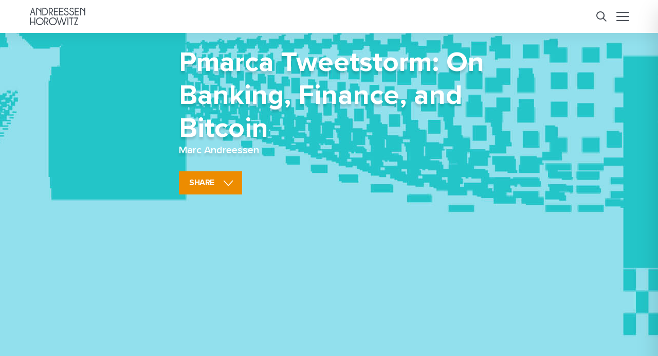

--- FILE ---
content_type: text/html; charset=UTF-8
request_url: https://a16z.com/pmarca-tweetstorm-on-banking-finance-and-bitcoin/
body_size: 17830
content:
<!DOCTYPE html>
<html lang="en" class="" data-mode-container>


<head>
    <meta http-equiv="Content-Security-Policy" content="upgrade-insecure-requests">
    <meta charset="utf-8">
    <meta http-equiv="X-UA-Compatible" content="IE=edge">
    <meta name="viewport" content="width=device-width, initial-scale=1">
    <title>Pmarca Tweetstorm: On Banking, Finance, and Bitcoin | Andreessen Horowitz</title>

    <link rel="stylesheet" href="https://use.typekit.net/fut6uin.css">

    

    <meta name="robots" content="index, follow, max-image-preview:large, max-snippet:-1, max-video-preview:-1">

	<!-- This site is optimized with the Yoast SEO Premium plugin v25.3.1 (Yoast SEO v26.7) - https://yoast.com/wordpress/plugins/seo/ -->
	<link rel="canonical" href="https://a16z.com/pmarca-tweetstorm-on-banking-finance-and-bitcoin/">
	<meta property="og:locale" content="en_US">
	<meta property="og:type" content="article">
	<meta property="og:title" content="Pmarca Tweetstorm: On Banking, Finance, and Bitcoin | Andreessen Horowitz">
	<meta property="og:description" content="1/Bloomberg Markets was nice enough to publish an interview with me, mostly on finance and banking topics, this week: http://t.co/ZaQPIhqehY &mdash; Marc Andreessen (@pmarca) October 7, 2014 &hellip;read more">
	<meta property="og:url" content="https://a16z.com/pmarca-tweetstorm-on-banking-finance-and-bitcoin/">
	<meta property="og:site_name" content="Andreessen Horowitz">
	<meta property="article:publisher" content="https://www.facebook.com/andreessenhorowitz">
	<meta property="article:published_time" content="2014-10-07T13:41:41+00:00">
	<meta property="article:modified_time" content="2023-09-03T17:06:42+00:00">
	<meta name="author" content="Marc Andreessen, a16zdev">
	<meta name="twitter:card" content="summary_large_image">
	<meta name="twitter:image" content="https://a16z.com/wp-content/themes/a16z/assets/images/opegraph_images/corporate-Yoast-Twitter.jpg">
	<meta name="twitter:creator" content="@a16z">
	<meta name="twitter:site" content="@a16z">
	<meta name="twitter:label1" content="Written by">
	<meta name="twitter:data1" content="Marc Andreessen">
	<script type="application/ld+json" class="yoast-schema-graph">{"@context":"https://schema.org","@graph":[{"@type":"NewsArticle","@id":"https://a16z.com/pmarca-tweetstorm-on-banking-finance-and-bitcoin/#article","isPartOf":{"@id":"https://a16z.com/pmarca-tweetstorm-on-banking-finance-and-bitcoin/"},"author":[{"@id":"https://a16z.com/#/schema/person/image/ce47afe55c762de8085453ece544bcc7"},{"@id":"https://a16z.com/#/schema/person/3bf3c0318c39157d1e6ed5e02a4797de"}],"headline":"Pmarca Tweetstorm: On Banking, Finance, and Bitcoin","datePublished":"2014-10-07T13:41:41+00:00","dateModified":"2023-09-03T17:06:42+00:00","mainEntityOfPage":{"@id":"https://a16z.com/pmarca-tweetstorm-on-banking-finance-and-bitcoin/"},"wordCount":36,"commentCount":0,"publisher":{"@id":"https://a16z.com/#organization"},"keywords":["tweetstormed!"],"articleSection":["Policy &amp; Regulation"],"inLanguage":"en-US","potentialAction":[{"@type":"CommentAction","name":"Comment","target":["https://a16z.com/pmarca-tweetstorm-on-banking-finance-and-bitcoin/#respond"]}],"copyrightYear":"2014","copyrightHolder":{"@id":"https://a16z.com/#organization"}},{"@type":"WebPage","@id":"https://a16z.com/pmarca-tweetstorm-on-banking-finance-and-bitcoin/","url":"https://a16z.com/pmarca-tweetstorm-on-banking-finance-and-bitcoin/","name":"Pmarca Tweetstorm: On Banking, Finance, and Bitcoin | Andreessen Horowitz","isPartOf":{"@id":"https://a16z.com/#website"},"datePublished":"2014-10-07T13:41:41+00:00","dateModified":"2023-09-03T17:06:42+00:00","inLanguage":"en-US","potentialAction":[{"@type":"ReadAction","target":["https://a16z.com/pmarca-tweetstorm-on-banking-finance-and-bitcoin/"]}]},{"@type":"WebSite","@id":"https://a16z.com/#website","url":"https://a16z.com/","name":"Andreessen Horowitz","description":"Software Is Eating the World","publisher":{"@id":"https://a16z.com/#organization"},"potentialAction":[{"@type":"SearchAction","target":{"@type":"EntryPoint","urlTemplate":"https://a16z.com/?s={search_term_string}"},"query-input":{"@type":"PropertyValueSpecification","valueRequired":true,"valueName":"search_term_string"}}],"inLanguage":"en-US"},{"@type":"Organization","@id":"https://a16z.com/#organization","name":"Andreessen Horowitz","url":"https://a16z.com/","logo":{"@type":"ImageObject","inLanguage":"en-US","@id":"https://a16z.com/#/schema/logo/image/","url":"https://d1lamhf6l6yk6d.cloudfront.net/uploads/2025/01/AndreessenHorowitzLogo.svg","contentUrl":"https://d1lamhf6l6yk6d.cloudfront.net/uploads/2025/01/AndreessenHorowitzLogo.svg","width":1,"height":1,"caption":"Andreessen Horowitz"},"image":{"@id":"https://a16z.com/#/schema/logo/image/"},"sameAs":["https://www.facebook.com/andreessenhorowitz","https://x.com/a16z","https://www.linkedin.com/company/a16z/","https://www.instagram.com/a16z/","https://www.youtube.com/@a16z"]},{"@type":"Person","@id":"https://a16z.com/#/schema/person/image/ce47afe55c762de8085453ece544bcc7","name":"Marc Andreessen","image":{"@type":"ImageObject","inLanguage":"en-US","@id":"https://a16z.com/#/schema/person/image/cf021ab46d6fc0b833f5cc87ab72cffb","url":"https://d1lamhf6l6yk6d.cloudfront.net/uploads/2023/04/Marc-Andreessen-1-150x150.png","contentUrl":"https://d1lamhf6l6yk6d.cloudfront.net/uploads/2023/04/Marc-Andreessen-1-150x150.png","width":150,"height":150,"caption":"Marc Andreessen"},"description":"Marc Andreessen is a cofounder and general partner at the venture capital firm Andreessen Horowitz. He is an innovator and creator, one of the few to pioneer a software category used by more than a billion people and one of the few to establish multiple billion-dollar companies. Marc co-created the highly influential Mosaic internet browser and co-founded Netscape, which later sold to AOL for $4.2 billion. He also co-founded Loudcloud, which as Opsware, sold to Hewlett-Packard for $1.6 billion. He later served on the board of Hewlett-Packard from 2008 to 2018. Marc holds a BS in computer science from the University of Illinois at Urbana-Champaign. Marc serves on the board of the following Andreessen Horowitz portfolio companies: Applied Intuition, Carta, Coinbase, Dialpad, Flow, Golden, Honor, OpenGov, Samsara, Simple Things, and TipTop Labs. He is also on the board of Meta.","url":"https://a16z.com/author/marc-andreessen/"},{"@type":"Person","@id":"https://a16z.com/#/schema/person/3bf3c0318c39157d1e6ed5e02a4797de","name":"a16zdev","image":{"@type":"ImageObject","inLanguage":"en-US","@id":"https://a16z.com/#/schema/person/image/51a913d1a5404ddd505b0c0e39147019","url":"https://secure.gravatar.com/avatar/c95d78d39032ef3a2da9abb558df0cb7a017b4a827dd8ddd2276aaa121a44a8f?s=96&d=mm&r=g","contentUrl":"https://secure.gravatar.com/avatar/c95d78d39032ef3a2da9abb558df0cb7a017b4a827dd8ddd2276aaa121a44a8f?s=96&d=mm&r=g","caption":"a16zdev"},"sameAs":["https://a16z.com"],"url":"https://a16z.com/author/a16zdev/"}]}</script>
	<!-- / Yoast SEO Premium plugin. -->


<link rel="dns-prefetch" href="//info.a16z.com">
<link rel="dns-prefetch" href="//www.youtube.com">
<link rel="dns-prefetch" href="//d1lamhf6l6yk6d.cloudfront.net">
<link rel="alternate" title="oEmbed (JSON)" type="application/json+oembed" href="https://a16z.com/wp-json/oembed/1.0/embed?url=https%3A%2F%2Fa16z.com%2Fpmarca-tweetstorm-on-banking-finance-and-bitcoin%2F">
<link rel="alternate" title="oEmbed (XML)" type="text/xml+oembed" href="https://a16z.com/wp-json/oembed/1.0/embed?url=https%3A%2F%2Fa16z.com%2Fpmarca-tweetstorm-on-banking-finance-and-bitcoin%2F&amp;format=xml">
<style id="wp-img-auto-sizes-contain-inline-css" type="text/css">
img:is([sizes=auto i],[sizes^="auto," i]){contain-intrinsic-size:3000px 1500px}
/*# sourceURL=wp-img-auto-sizes-contain-inline-css */
</style>
<style id="wp-emoji-styles-inline-css" type="text/css">

	img.wp-smiley, img.emoji {
		display: inline !important;
		border: none !important;
		box-shadow: none !important;
		height: 1em !important;
		width: 1em !important;
		margin: 0 0.07em !important;
		vertical-align: -0.1em !important;
		background: none !important;
		padding: 0 !important;
	}
/*# sourceURL=wp-emoji-styles-inline-css */
</style>
<style id="wp-block-library-inline-css" type="text/css">
:root{--wp-block-synced-color:#7a00df;--wp-block-synced-color--rgb:122,0,223;--wp-bound-block-color:var(--wp-block-synced-color);--wp-editor-canvas-background:#ddd;--wp-admin-theme-color:#007cba;--wp-admin-theme-color--rgb:0,124,186;--wp-admin-theme-color-darker-10:#006ba1;--wp-admin-theme-color-darker-10--rgb:0,107,160.5;--wp-admin-theme-color-darker-20:#005a87;--wp-admin-theme-color-darker-20--rgb:0,90,135;--wp-admin-border-width-focus:2px}@media (min-resolution:192dpi){:root{--wp-admin-border-width-focus:1.5px}}.wp-element-button{cursor:pointer}:root .has-very-light-gray-background-color{background-color:#eee}:root .has-very-dark-gray-background-color{background-color:#313131}:root .has-very-light-gray-color{color:#eee}:root .has-very-dark-gray-color{color:#313131}:root .has-vivid-green-cyan-to-vivid-cyan-blue-gradient-background{background:linear-gradient(135deg,#00d084,#0693e3)}:root .has-purple-crush-gradient-background{background:linear-gradient(135deg,#34e2e4,#4721fb 50%,#ab1dfe)}:root .has-hazy-dawn-gradient-background{background:linear-gradient(135deg,#faaca8,#dad0ec)}:root .has-subdued-olive-gradient-background{background:linear-gradient(135deg,#fafae1,#67a671)}:root .has-atomic-cream-gradient-background{background:linear-gradient(135deg,#fdd79a,#004a59)}:root .has-nightshade-gradient-background{background:linear-gradient(135deg,#330968,#31cdcf)}:root .has-midnight-gradient-background{background:linear-gradient(135deg,#020381,#2874fc)}:root{--wp--preset--font-size--normal:16px;--wp--preset--font-size--huge:42px}.has-regular-font-size{font-size:1em}.has-larger-font-size{font-size:2.625em}.has-normal-font-size{font-size:var(--wp--preset--font-size--normal)}.has-huge-font-size{font-size:var(--wp--preset--font-size--huge)}.has-text-align-center{text-align:center}.has-text-align-left{text-align:left}.has-text-align-right{text-align:right}.has-fit-text{white-space:nowrap!important}#end-resizable-editor-section{display:none}.aligncenter{clear:both}.items-justified-left{justify-content:flex-start}.items-justified-center{justify-content:center}.items-justified-right{justify-content:flex-end}.items-justified-space-between{justify-content:space-between}.screen-reader-text{border:0;clip-path:inset(50%);height:1px;margin:-1px;overflow:hidden;padding:0;position:absolute;width:1px;word-wrap:normal!important}.screen-reader-text:focus{background-color:#ddd;clip-path:none;color:#444;display:block;font-size:1em;height:auto;left:5px;line-height:normal;padding:15px 23px 14px;text-decoration:none;top:5px;width:auto;z-index:100000}html :where(.has-border-color){border-style:solid}html :where([style*=border-top-color]){border-top-style:solid}html :where([style*=border-right-color]){border-right-style:solid}html :where([style*=border-bottom-color]){border-bottom-style:solid}html :where([style*=border-left-color]){border-left-style:solid}html :where([style*=border-width]){border-style:solid}html :where([style*=border-top-width]){border-top-style:solid}html :where([style*=border-right-width]){border-right-style:solid}html :where([style*=border-bottom-width]){border-bottom-style:solid}html :where([style*=border-left-width]){border-left-style:solid}html :where(img[class*=wp-image-]){height:auto;max-width:100%}:where(figure){margin:0 0 1em}html :where(.is-position-sticky){--wp-admin--admin-bar--position-offset:var(--wp-admin--admin-bar--height,0px)}@media screen and (max-width:600px){html :where(.is-position-sticky){--wp-admin--admin-bar--position-offset:0px}}

/*# sourceURL=wp-block-library-inline-css */
</style><style id="global-styles-inline-css" type="text/css">
:root{--wp--preset--aspect-ratio--square: 1;--wp--preset--aspect-ratio--4-3: 4/3;--wp--preset--aspect-ratio--3-4: 3/4;--wp--preset--aspect-ratio--3-2: 3/2;--wp--preset--aspect-ratio--2-3: 2/3;--wp--preset--aspect-ratio--16-9: 16/9;--wp--preset--aspect-ratio--9-16: 9/16;--wp--preset--color--black: #000000;--wp--preset--color--cyan-bluish-gray: #abb8c3;--wp--preset--color--white: #ffffff;--wp--preset--color--pale-pink: #f78da7;--wp--preset--color--vivid-red: #cf2e2e;--wp--preset--color--luminous-vivid-orange: #ff6900;--wp--preset--color--luminous-vivid-amber: #fcb900;--wp--preset--color--light-green-cyan: #7bdcb5;--wp--preset--color--vivid-green-cyan: #00d084;--wp--preset--color--pale-cyan-blue: #8ed1fc;--wp--preset--color--vivid-cyan-blue: #0693e3;--wp--preset--color--vivid-purple: #9b51e0;--wp--preset--gradient--vivid-cyan-blue-to-vivid-purple: linear-gradient(135deg,rgb(6,147,227) 0%,rgb(155,81,224) 100%);--wp--preset--gradient--light-green-cyan-to-vivid-green-cyan: linear-gradient(135deg,rgb(122,220,180) 0%,rgb(0,208,130) 100%);--wp--preset--gradient--luminous-vivid-amber-to-luminous-vivid-orange: linear-gradient(135deg,rgb(252,185,0) 0%,rgb(255,105,0) 100%);--wp--preset--gradient--luminous-vivid-orange-to-vivid-red: linear-gradient(135deg,rgb(255,105,0) 0%,rgb(207,46,46) 100%);--wp--preset--gradient--very-light-gray-to-cyan-bluish-gray: linear-gradient(135deg,rgb(238,238,238) 0%,rgb(169,184,195) 100%);--wp--preset--gradient--cool-to-warm-spectrum: linear-gradient(135deg,rgb(74,234,220) 0%,rgb(151,120,209) 20%,rgb(207,42,186) 40%,rgb(238,44,130) 60%,rgb(251,105,98) 80%,rgb(254,248,76) 100%);--wp--preset--gradient--blush-light-purple: linear-gradient(135deg,rgb(255,206,236) 0%,rgb(152,150,240) 100%);--wp--preset--gradient--blush-bordeaux: linear-gradient(135deg,rgb(254,205,165) 0%,rgb(254,45,45) 50%,rgb(107,0,62) 100%);--wp--preset--gradient--luminous-dusk: linear-gradient(135deg,rgb(255,203,112) 0%,rgb(199,81,192) 50%,rgb(65,88,208) 100%);--wp--preset--gradient--pale-ocean: linear-gradient(135deg,rgb(255,245,203) 0%,rgb(182,227,212) 50%,rgb(51,167,181) 100%);--wp--preset--gradient--electric-grass: linear-gradient(135deg,rgb(202,248,128) 0%,rgb(113,206,126) 100%);--wp--preset--gradient--midnight: linear-gradient(135deg,rgb(2,3,129) 0%,rgb(40,116,252) 100%);--wp--preset--font-size--small: 13px;--wp--preset--font-size--medium: 20px;--wp--preset--font-size--large: 36px;--wp--preset--font-size--x-large: 42px;--wp--preset--spacing--20: 0.44rem;--wp--preset--spacing--30: 0.67rem;--wp--preset--spacing--40: 1rem;--wp--preset--spacing--50: 1.5rem;--wp--preset--spacing--60: 2.25rem;--wp--preset--spacing--70: 3.38rem;--wp--preset--spacing--80: 5.06rem;--wp--preset--shadow--natural: 6px 6px 9px rgba(0, 0, 0, 0.2);--wp--preset--shadow--deep: 12px 12px 50px rgba(0, 0, 0, 0.4);--wp--preset--shadow--sharp: 6px 6px 0px rgba(0, 0, 0, 0.2);--wp--preset--shadow--outlined: 6px 6px 0px -3px rgb(255, 255, 255), 6px 6px rgb(0, 0, 0);--wp--preset--shadow--crisp: 6px 6px 0px rgb(0, 0, 0);}:where(.is-layout-flex){gap: 0.5em;}:where(.is-layout-grid){gap: 0.5em;}body .is-layout-flex{display: flex;}.is-layout-flex{flex-wrap: wrap;align-items: center;}.is-layout-flex > :is(*, div){margin: 0;}body .is-layout-grid{display: grid;}.is-layout-grid > :is(*, div){margin: 0;}:where(.wp-block-columns.is-layout-flex){gap: 2em;}:where(.wp-block-columns.is-layout-grid){gap: 2em;}:where(.wp-block-post-template.is-layout-flex){gap: 1.25em;}:where(.wp-block-post-template.is-layout-grid){gap: 1.25em;}.has-black-color{color: var(--wp--preset--color--black) !important;}.has-cyan-bluish-gray-color{color: var(--wp--preset--color--cyan-bluish-gray) !important;}.has-white-color{color: var(--wp--preset--color--white) !important;}.has-pale-pink-color{color: var(--wp--preset--color--pale-pink) !important;}.has-vivid-red-color{color: var(--wp--preset--color--vivid-red) !important;}.has-luminous-vivid-orange-color{color: var(--wp--preset--color--luminous-vivid-orange) !important;}.has-luminous-vivid-amber-color{color: var(--wp--preset--color--luminous-vivid-amber) !important;}.has-light-green-cyan-color{color: var(--wp--preset--color--light-green-cyan) !important;}.has-vivid-green-cyan-color{color: var(--wp--preset--color--vivid-green-cyan) !important;}.has-pale-cyan-blue-color{color: var(--wp--preset--color--pale-cyan-blue) !important;}.has-vivid-cyan-blue-color{color: var(--wp--preset--color--vivid-cyan-blue) !important;}.has-vivid-purple-color{color: var(--wp--preset--color--vivid-purple) !important;}.has-black-background-color{background-color: var(--wp--preset--color--black) !important;}.has-cyan-bluish-gray-background-color{background-color: var(--wp--preset--color--cyan-bluish-gray) !important;}.has-white-background-color{background-color: var(--wp--preset--color--white) !important;}.has-pale-pink-background-color{background-color: var(--wp--preset--color--pale-pink) !important;}.has-vivid-red-background-color{background-color: var(--wp--preset--color--vivid-red) !important;}.has-luminous-vivid-orange-background-color{background-color: var(--wp--preset--color--luminous-vivid-orange) !important;}.has-luminous-vivid-amber-background-color{background-color: var(--wp--preset--color--luminous-vivid-amber) !important;}.has-light-green-cyan-background-color{background-color: var(--wp--preset--color--light-green-cyan) !important;}.has-vivid-green-cyan-background-color{background-color: var(--wp--preset--color--vivid-green-cyan) !important;}.has-pale-cyan-blue-background-color{background-color: var(--wp--preset--color--pale-cyan-blue) !important;}.has-vivid-cyan-blue-background-color{background-color: var(--wp--preset--color--vivid-cyan-blue) !important;}.has-vivid-purple-background-color{background-color: var(--wp--preset--color--vivid-purple) !important;}.has-black-border-color{border-color: var(--wp--preset--color--black) !important;}.has-cyan-bluish-gray-border-color{border-color: var(--wp--preset--color--cyan-bluish-gray) !important;}.has-white-border-color{border-color: var(--wp--preset--color--white) !important;}.has-pale-pink-border-color{border-color: var(--wp--preset--color--pale-pink) !important;}.has-vivid-red-border-color{border-color: var(--wp--preset--color--vivid-red) !important;}.has-luminous-vivid-orange-border-color{border-color: var(--wp--preset--color--luminous-vivid-orange) !important;}.has-luminous-vivid-amber-border-color{border-color: var(--wp--preset--color--luminous-vivid-amber) !important;}.has-light-green-cyan-border-color{border-color: var(--wp--preset--color--light-green-cyan) !important;}.has-vivid-green-cyan-border-color{border-color: var(--wp--preset--color--vivid-green-cyan) !important;}.has-pale-cyan-blue-border-color{border-color: var(--wp--preset--color--pale-cyan-blue) !important;}.has-vivid-cyan-blue-border-color{border-color: var(--wp--preset--color--vivid-cyan-blue) !important;}.has-vivid-purple-border-color{border-color: var(--wp--preset--color--vivid-purple) !important;}.has-vivid-cyan-blue-to-vivid-purple-gradient-background{background: var(--wp--preset--gradient--vivid-cyan-blue-to-vivid-purple) !important;}.has-light-green-cyan-to-vivid-green-cyan-gradient-background{background: var(--wp--preset--gradient--light-green-cyan-to-vivid-green-cyan) !important;}.has-luminous-vivid-amber-to-luminous-vivid-orange-gradient-background{background: var(--wp--preset--gradient--luminous-vivid-amber-to-luminous-vivid-orange) !important;}.has-luminous-vivid-orange-to-vivid-red-gradient-background{background: var(--wp--preset--gradient--luminous-vivid-orange-to-vivid-red) !important;}.has-very-light-gray-to-cyan-bluish-gray-gradient-background{background: var(--wp--preset--gradient--very-light-gray-to-cyan-bluish-gray) !important;}.has-cool-to-warm-spectrum-gradient-background{background: var(--wp--preset--gradient--cool-to-warm-spectrum) !important;}.has-blush-light-purple-gradient-background{background: var(--wp--preset--gradient--blush-light-purple) !important;}.has-blush-bordeaux-gradient-background{background: var(--wp--preset--gradient--blush-bordeaux) !important;}.has-luminous-dusk-gradient-background{background: var(--wp--preset--gradient--luminous-dusk) !important;}.has-pale-ocean-gradient-background{background: var(--wp--preset--gradient--pale-ocean) !important;}.has-electric-grass-gradient-background{background: var(--wp--preset--gradient--electric-grass) !important;}.has-midnight-gradient-background{background: var(--wp--preset--gradient--midnight) !important;}.has-small-font-size{font-size: var(--wp--preset--font-size--small) !important;}.has-medium-font-size{font-size: var(--wp--preset--font-size--medium) !important;}.has-large-font-size{font-size: var(--wp--preset--font-size--large) !important;}.has-x-large-font-size{font-size: var(--wp--preset--font-size--x-large) !important;}
/*# sourceURL=global-styles-inline-css */
</style>

<style id="classic-theme-styles-inline-css" type="text/css">
/*! This file is auto-generated */
.wp-block-button__link{color:#fff;background-color:#32373c;border-radius:9999px;box-shadow:none;text-decoration:none;padding:calc(.667em + 2px) calc(1.333em + 2px);font-size:1.125em}.wp-block-file__button{background:#32373c;color:#fff;text-decoration:none}
/*# sourceURL=/wp-includes/css/classic-themes.min.css */
</style>
<link rel="stylesheet" id="bcct_style-css" href="https://a16z.com/wp-content/plugins/a16z-better-click-to-tweet/assets/css/styles.css?ver=3.0" type="text/css" media="all">
<link rel="stylesheet" id="base-theme-style-css" href="https://a16z.com/wp-content/themes/a16z/assets/compiled/css/theme.css?id=7c38e89f77ec9016c400" type="text/css" media="all">
<script type="text/javascript" src="https://info.a16z.com/js/forms2/js/forms2.min.js?ver=1.0" id="marketo-newsletter-js"></script>
<script type="text/javascript" src="https://a16z.com/wp-includes/js/jquery/jquery.min.js?ver=3.7.1" id="jquery-core-js"></script>
<script type="text/javascript" src="https://a16z.com/wp-includes/js/jquery/jquery-migrate.min.js?ver=3.4.1" id="jquery-migrate-js"></script>
<link rel="https://api.w.org/" href="https://a16z.com/wp-json/"><link rel="alternate" title="JSON" type="application/json" href="https://a16z.com/wp-json/wp/v2/posts/18899"><link rel="shortlink" href="https://a16z.com/?p=18899">
<script type="application/ld+json" class="wp-parsely-metadata">{"@context":"https:\/\/schema.org","@type":"NewsArticle","headline":"Pmarca Tweetstorm: On Banking, Finance, and Bitcoin","url":"https:\/\/a16z.com\/pmarca-tweetstorm-on-banking-finance-and-bitcoin\/","mainEntityOfPage":{"@type":"WebPage","@id":"https:\/\/a16z.com\/pmarca-tweetstorm-on-banking-finance-and-bitcoin\/"},"thumbnailUrl":"","image":{"@type":"ImageObject","url":""},"articleSection":"Crypto","author":[{"@type":"Person","name":"Marc Andreessen"},{"@type":"Person","name":"a16zdev"}],"creator":["Marc Andreessen","a16zdev"],"publisher":{"@type":"Organization","name":"Andreessen Horowitz","logo":""},"keywords":["tweetstormed!","crypto","policy &amp; regulation"],"dateCreated":"2014-10-07T13:41:41Z","datePublished":"2014-10-07T13:41:41Z","dateModified":"2023-09-03T17:06:42Z"}</script><link rel="shortcut icon" href="https://d1lamhf6l6yk6d.cloudfront.net/uploads/2025/06/Favicon-%E2%80%94-48x48px.png" type="image/x-icon">
<link rel="apple-touch-icon" type="image/png" sizes="180x180" href="https://d1lamhf6l6yk6d.cloudfront.net/uploads/2025/06/Favicon-%E2%80%94-180x180px.png">
<link rel="apple-touch-icon" type="image/png" sizes="270x270" href="https://d1lamhf6l6yk6d.cloudfront.net/uploads/2025/06/Favicon-%E2%80%94-270x270px.png">
		<style type="text/css" id="wp-custom-css">
			.page-bio-health .bh-cta-banner .top-layer {right: 0;}

.page-bio-health-health-builders .bh-cta-banner .top-layer {right: 0;}

.page-bio-health-bio-builders .bh-cta-banner .top-layer {right: 0;}		</style>
		
    
    <script>
    const MUNCHKIN_ID = '382-JZB-798';
    const MUNCHKIN_SCRIPT_URL = '//munchkin.marketo.net/munchkin.js';

    let didMunchkinInit = false;

    function loadMunchkinScript() {
        return new Promise((resolve, reject) => {
            const script = document.createElement('script');
            script.type = 'text/javascript';
            script.async = true;
            script.src = MUNCHKIN_SCRIPT_URL;
            script.onload = resolve;
            script.onerror = reject;
            document.head.appendChild(script);
        });
    }

    function initMunchkin() {
        if (typeof Munchkin !== 'undefined' && !didMunchkinInit) {
            didMunchkinInit = true;
            Munchkin.init(MUNCHKIN_ID);
            console.log('Munchkin initialized successfully');
        } else if (didMunchkinInit) {
            console.log('Munchkin already initialized');
        } else {
            console.error('Munchkin object is not available');
        }
    }

    function handleCookieConsent() {
        loadMunchkinScript()
            .then(initMunchkin)
            .catch(error => {
                console.error('Failed to load Munchkin script:', error);
            });
    }

    document.addEventListener('cookieConsentAccepted', handleCookieConsent);
</script>
    <script>
    document.addEventListener('cookieConsentAccepted', () => {
        loadGTM(() => {
            loadGtag(() => {
                initAnalytics();
            });
        });
    });

    // Function to dynamically load external scripts
    function loadScript(src, callback) {
        var script = document.createElement('script');
        script.src = src;
        script.async = true;
        script.onload = callback;
        script.onerror = () => console.error(`Failed to load script: ${src}`);
        document.head.appendChild(script);
    }

    // Function to load GTM
    function loadGTM(callback) {
        (function(w,d,s,l,i){
            w[l]=w[l]||[];
            w[l].push({"gtm.start": new Date().getTime(), event:"gtm.js"});
            var f=d.getElementsByTagName(s)[0],
                j=d.createElement(s),
                dl=l!="dataLayer"?"&l="+l:"";
            j.async=true;
            j.src="https://www.googletagmanager.com/gtm.js?id="+i+dl;
            f.parentNode.insertBefore(j,f);
            j.onload = callback; // Call callback once GTM is loaded
        })(window,document,"script","dataLayer","GTM-WHMSDPX");

        // Google Optimize Anti-flicker Snippet
        (function(a,s,y,n,c,h,i,d,e){
            s.className+=" "+y;
            h.start=1*new Date;
            h.end=i=function(){
                s.className=s.className.replace(RegExp(" ? "+y),"");
            };
            (a[n]=a[n]||[]).hide=h;
            setTimeout(function(){
                i();
                h.end=null;
            },c);
        })(window,document.documentElement,"async-hide","dataLayer",4000, {"GTM-WHMSDPX":true});
    }

    // Function to load gtag.js
    function loadGtag(callback) {
        loadScript('https://www.googletagmanager.com/gtag/js?id=G-TDNC6XM13M', function() {
            window.dataLayer = window.dataLayer || [];
            function gtag(){dataLayer.push(arguments);}
            window.gtag = gtag;
            gtag('js', new Date());
            gtag('config', 'G-TDNC6XM13M');
            callback(); // Call the callback after gtag is loaded
        });
    }

    function initAnalytics() {
        if (typeof gtag !== "undefined") {
            console.log("Analytics initialized");
            
            var eventParams = {};
            
            if (typeof window.pageVerticalCategory !== "undefined") {
                eventParams.vertical_category = window.pageVerticalCategory;
            }
            
            if (typeof window.pageCategories !== "undefined") {
                eventParams.page_categories = window.pageCategories;
            }
            
            if (Object.keys(eventParams).length > 0) {
                gtag("event", "page_view", eventParams);
            }
        } else {
            console.error("Google Analytics is not initialized.");
        }
    }
</script>

    <script id="parsely-cfg" class="deferred-script" data-src="//cdn.parsely.com/keys/a16z.com/p.js" async="" defer>

    </script>

    <script>
        window.search_page = '';
        window.search_index = 'a16z_posts_prod';
        window.search_index_date = 'a16z_posts_prod_date';
        window.search_index_timestamp = 'a16z_posts_prod_timestamp';
        window.assets_url = 'https://a16z.com/wp-content/themes/a16z/assets';
        window.thankyou_page_url = 'https://info.a16z.com/Thank-you-for-subscribing.html';

        window.pageVerticalCategory = 'crypto';window.pageCategories = 'policy';
        window.mktoform_id_allow_redirect = [4084,4072,4077,4082,4070,4080,4068,4152,4151,3398];

    </script>

    <script defer data-domain="a16z.com" src="https://plausible.io/js/script.manual.js"></script>
</head>

<body class="content-category-crypto single-article page-pmarca-tweetstorm-on-banking-finance-and-bitcoin">
    <div id="wrapper">
        <div class="w1">
            <header id="header" class="">
    <div class="container">
                <a href="/" class="logo">
            <svg viewbox="0 0 3357 1067" fill="none" xmlns="http://www.w3.org/2000/svg">
<path d="M2907.69 1003.11L2924.98 1060.23H2673.38L2848.58 648.419H2754.92C2744.32 648.389 2735.8 648.389 2729.93 648.419H2723.97C2722.93 648.419 2721.92 648.449 2720.88 648.549C2709.84 649.619 2704.69 654.139 2698.13 660.259L2696.58 655.079L2679.67 599.319L2924.99 599.129L2749.82 1010.94H2849.7C2862.86 1010.97 2872.8 1010.97 2878.51 1010.94C2881.48 1010.91 2883.24 1010.88 2883.75 1010.81C2894.79 1009.74 2899.94 1005.22 2906.5 999.099L2907.7 1003.11H2907.69Z"></path>
<path d="M1395.52 593.249C1265.16 593.249 1159.1 699.309 1159.1 829.669C1159.1 960.029 1265.16 1066.09 1395.52 1066.09C1525.88 1066.09 1631.94 960.029 1631.94 829.669C1631.94 699.309 1525.88 593.249 1395.52 593.249ZM1395.52 1015.69C1292.95 1015.69 1209.5 932.239 1209.5 829.669C1209.5 727.099 1292.95 643.649 1395.52 643.649C1498.09 643.649 1581.54 727.099 1581.54 829.669C1581.54 932.239 1498.09 1015.69 1395.52 1015.69Z"></path>
<path d="M601.41 596.319C474.44 596.319 371.14 699.619 371.14 826.589C371.14 953.559 474.44 1056.86 601.41 1056.86C728.38 1056.86 831.68 953.559 831.68 826.589C831.68 699.619 728.38 596.319 601.41 596.319ZM601.41 1007.78C501.5 1007.78 420.23 926.499 420.23 826.589C420.23 726.679 501.51 645.399 601.41 645.399C701.31 645.399 782.6 726.679 782.6 826.589C782.6 926.499 701.32 1007.78 601.41 1007.78Z"></path>
<path d="M2234.03 599.229C2228.29 604.589 2221.79 612.799 2218.28 620.279C2217.71 621.449 2217.24 622.619 2216.86 623.719C2216.8 623.939 2216.7 624.159 2216.61 624.379C2216.01 625.989 2215.47 627.629 2214.97 629.269C2214.97 629.269 2214.31 631.479 2213.05 635.549C2212.23 638.229 2211.16 641.769 2209.83 646.059L2095.06 1024.49C2094.71 1025.53 2094.4 1026.57 2094.14 1027.58C2089.97 1043.07 2094.83 1054.12 2098.53 1060.11H2019.8C2023.49 1054.11 2028.38 1043.07 2024.22 1027.54C2023.97 1026.53 2023.65 1025.52 2023.3 1024.48L1923.42 695.119L1823.51 1024.48H1823.48L1822.91 1026.44C1822.91 1026.44 1822.88 1026.5 1822.88 1026.53C1818.21 1042.59 1823.2 1053.98 1826.98 1060.11H1748.25C1751.94 1054.11 1756.83 1043.07 1752.67 1027.54C1752.42 1026.53 1752.1 1025.52 1751.75 1024.48L1631.9 629.269C1631.17 626.929 1630.39 624.629 1629.47 622.359C1629.44 622.299 1629.41 622.199 1629.38 622.139C1625.69 614.189 1618.68 604.629 1612.88 599.229H1686.22C1682.21 605.379 1676.53 614.349 1680.6 629.179C1680.76 629.719 1680.92 630.219 1681.07 630.759L1734.28 806.209L1787.58 981.819L1787.64 981.569L1787.73 981.819L1847.84 783.579V783.549L1891.77 638.769H1891.74C1894.23 630.379 1895.72 625.259 1895.87 624.379C1897.98 613.489 1895.11 607.279 1891.1 599.229H1943.04V599.259L2059.11 981.819L2059.17 981.569L2059.26 981.819L2119.37 783.579V783.549L2163.3 638.769C2165.76 630.379 2167.24 625.259 2167.43 624.379C2169.54 613.489 2166.67 607.279 2162.66 599.229H2234.03Z"></path>
<path d="M1063.69 1060.39C1064.64 1055.09 1065.84 1048.08 1060.22 1037.54C1059.34 1035.9 1058.3 1034.16 1057.06 1032.33C1056.59 1031.64 1056.08 1030.94 1055.58 1030.25L961.1 904.689L924.81 856.719H971.96C1030.31 856.719 1079.6 808.969 1078.62 750.629C1077.64 693.949 1031.25 648.129 974.33 648.129L924.82 648.209V1033.04C924.82 1033.58 924.82 1034.37 924.85 1035.31C924.85 1035.85 924.88 1036.41 924.91 1036.98C925.45 1045.09 929.77 1054.49 934.22 1060.46H866.78C869.37 1057.02 871.89 1052.44 873.66 1047.62C874.1 1046.48 874.48 1045.35 874.8 1044.18C875.78 1041.25 876.03 1039.32 876.13 1037.08V1036.73C876.19 1035.66 876.19 1034.49 876.22 1033.1V624.759C876.22 623.879 876.16 622.959 876.06 622.009C876.03 621.689 876 621.349 875.97 620.999C875.62 617.779 874.9 614.629 873.82 611.569L869.59 599.609H924.81V599.639L971.32 599.559C1051.85 599.559 1120.68 660.689 1126.74 740.969C1132.23 813.229 1085.4 878.839 1017.74 898.939L1138.98 1060.38H1063.69V1060.39Z"></path>
<path d="M2327.71 1035.89C2328.03 1044.16 2332.48 1053.94 2337.05 1060.06H2269.71C2274.29 1053.94 2278.74 1044.16 2279.05 1035.89V623.449C2278.73 615.179 2274.28 605.429 2269.71 599.279H2337.05C2332.47 605.429 2328.02 615.179 2327.71 623.449V1035.89Z"></path>
<path d="M278.31 1032.67V902.309H63.98V1032.67L64.11 1034.94C64.11 1035.54 64.14 1036.14 64.21 1036.77C64.77 1044.85 69.04 1054.16 73.49 1060.09H5.95999C8.57999 1056.62 11.13 1051.98 12.87 1047.09L13.47 1045.23C14.73 1041.19 15.39 1036.96 15.39 1032.73V624.389C15.39 623.499 15.33 622.589 15.23 621.639C15.2 621.329 15.17 620.979 15.13 620.629C14.06 613.019 10.08 604.689 6.00998 599.229H73.35C69.25 604.689 65.27 613.079 64.23 620.689C64.2 621.009 64.17 621.329 64.13 621.609C64.03 622.559 63.97 623.469 63.97 624.389V855.359H278.3V624.389C278.3 623.469 278.24 622.559 278.14 621.609C278.1 621.329 278.07 621.009 278.04 620.689C277 613.089 273.02 604.689 268.92 599.229H336.26C332.19 604.689 328.21 613.019 327.14 620.629C327.1 620.979 327.07 621.329 327.04 621.639C326.94 622.589 326.88 623.499 326.88 624.389V1032.73C326.88 1036.96 327.54 1041.18 328.8 1045.23L329.4 1047.09C331.14 1051.98 333.7 1056.62 336.31 1060.09H268.78C273.23 1054.16 277.49 1044.84 278.06 1036.77C278.13 1036.14 278.16 1035.54 278.16 1034.94L278.29 1032.67H278.31Z"></path>
<path d="M2642.08 599.119V657.499C2636.49 653.309 2628.4 649.439 2620.36 648.289C2620.08 648.249 2619.79 648.209 2619.5 648.179C2618.75 648.099 2618 648.029 2617.24 647.989C2617.19 647.989 2617.14 647.989 2617.08 647.979C2616.32 647.939 2615.55 647.919 2614.79 647.919H2534.01V1035.79C2534.32 1044.07 2538.75 1053.89 2543.37 1060.04H2475.96C2480.58 1053.89 2485.01 1044.07 2485.31 1035.79V647.919H2404.53C2403.77 647.919 2403 647.939 2402.24 647.979C2402.19 647.979 2402.13 647.989 2402.08 647.989C2401.32 648.029 2400.57 648.099 2399.82 648.179C2399.53 648.209 2399.24 648.249 2398.96 648.289C2390.92 649.439 2382.82 653.309 2377.24 657.499V599.119H2642.08Z"></path>
<path d="M349.44 465.719C343.51 460.199 336.28 450.289 332.68 442.239C332.65 442.149 332.62 442.079 332.58 442.049C332.08 440.879 331.67 439.779 331.32 438.699C330.91 437.499 330.5 436.269 330.12 435.039L199.67 4.9292H137.31C141.32 12.9792 144.19 19.1992 142.07 30.0792C140.4 38.6992 19.06 435.669 19.06 435.669C18.56 437.309 18.02 438.949 17.42 440.569C17.33 440.789 17.23 441.009 17.17 441.229C16.79 442.329 16.32 443.499 15.75 444.669C12.25 452.149 5.74 460.349 0 465.719H73.37C69.4 459.569 63.69 450.609 67.75 435.769C67.91 435.239 68.07 434.729 68.22 434.189L106.44 308.189L242.89 308.219L281.1 434.189C281.26 434.729 281.42 435.229 281.57 435.769C285.64 450.599 279.96 459.569 275.95 465.719H349.44ZM120.68 261.299L135.68 211.939V211.879L135.71 211.779V211.739L174.68 83.2092L228.7 261.279H120.68V261.299Z"></path>
<path d="M1507.48 53.5592V211.009H1660.88C1669.27 210.879 1679.4 206.339 1685.68 201.639V268.809C1679.4 264.109 1669.27 259.559 1660.88 259.439H1507.48V417.089H1690.82C1699.28 417.089 1709.6 412.509 1715.97 407.719V465.659H1449.54C1454.34 459.249 1458.91 448.969 1458.91 440.509L1458.94 441.969V31.6092L1458.91 30.1492C1458.91 21.6892 1454.33 11.4092 1449.54 4.99921H1715.97V62.9392C1709.6 58.1392 1699.28 53.5692 1690.82 53.5692H1507.48V53.5592Z"></path>
<path d="M2766.26 53.5592V211.009H2919.66C2928.05 210.879 2938.18 206.339 2944.46 201.639V268.809C2938.18 264.109 2928.05 259.559 2919.66 259.439H2766.26V417.089H2949.6C2958.06 417.089 2968.38 412.509 2974.75 407.719V465.659H2708.32C2713.12 459.249 2717.69 448.969 2717.69 440.509L2717.72 441.969V31.6092L2717.69 30.1492C2717.69 21.6892 2713.11 11.4092 2708.32 4.99921H2974.75V62.9392C2968.38 58.1392 2958.06 53.5692 2949.6 53.5692H2766.26V53.5592Z"></path>
<path d="M1819.39 53.5592V211.009H1972.79C1981.18 210.879 1991.31 206.339 1997.59 201.639V268.809C1991.31 264.109 1981.18 259.559 1972.79 259.439H1819.39V417.089H2002.73C2011.19 417.089 2021.51 412.509 2027.88 407.719V465.659H1761.45C1766.25 459.249 1770.82 448.969 1770.82 440.509L1770.85 441.969V31.6092L1770.82 30.1492C1770.82 21.6892 1766.24 11.4092 1761.45 4.99921H2027.88V62.9392C2021.51 58.1392 2011.19 53.5692 2002.73 53.5692H1819.39V53.5592Z"></path>
<path d="M872.77 5.05921L813.13 4.8992H751.31L755.54 16.8592C756.61 19.9192 757.34 23.0792 757.69 26.2992C757.72 26.6492 757.75 26.9892 757.78 27.3092C757.87 28.2592 757.94 29.1692 757.94 30.0592V438.399C757.94 442.659 757.28 446.859 756.02 450.929L755.17 453.679C755.11 453.769 755.08 453.869 755.04 453.959L751.32 465.759H872.78C1000.39 465.759 1104.22 362.029 1104.22 235.139C1104.22 108.279 1000.4 5.05921 872.78 5.05921H872.77ZM872.77 416.739H806.53V53.5592H872.77C973.66 53.5592 1055.73 135.009 1055.73 235.139C1055.73 335.269 973.65 416.749 872.77 416.749V416.739Z"></path>
<path d="M3335.7 465.869H3288.99C3293.79 459.499 3298.36 449.179 3298.36 440.719V289.059C3269.08 202.309 3195.42 115.309 3084.28 61.5092V440.659C3084.28 449.149 3088.86 459.439 3093.65 465.809H3026.31C3031.11 459.439 3035.68 449.149 3035.68 440.659V30.1692C3035.68 21.7092 3031.1 11.3892 3026.31 5.0192H3082.16C3177.93 46.1392 3251.05 109.009 3298.35 178.529V31.3992C3298.35 30.9892 3298.35 30.5792 3298.32 30.1692C3298.32 29.6292 3298.29 29.0992 3298.26 28.5592C3298.23 28.0192 3298.17 27.4592 3298.1 26.9192C3297.15 19.1892 3293.11 10.6092 3288.95 5.0192H3356.35C3352.47 10.1592 3348.75 17.8592 3347.45 25.0892C3347.45 25.1492 3347.45 25.2192 3347.42 25.2492C3347.26 26.1692 3347.14 27.0792 3347.1 27.9592C3347.04 28.5292 3347.01 29.0992 3347.01 29.6592C3346.98 30.2292 3346.98 30.7992 3346.98 31.3592V440.709C3346.98 449.169 3351.56 459.489 3356.35 465.859H3335.68L3335.7 465.869Z"></path>
<path d="M685.18 465.879H638.47C643.27 459.509 647.84 449.189 647.84 440.729V289.069C618.56 202.319 544.9 115.319 433.76 61.5192V440.669C433.76 449.159 438.34 459.449 443.13 465.819H375.79C380.59 459.449 385.16 449.159 385.16 440.669V30.1792C385.16 21.7192 380.58 11.3992 375.79 5.02921H431.64C527.41 46.1492 600.53 109.019 647.83 178.539V31.4092C647.83 30.9992 647.83 30.5892 647.8 30.1792C647.8 29.6392 647.77 29.1092 647.74 28.5692C647.71 28.0292 647.65 27.4692 647.58 26.9292C646.63 19.1992 642.59 10.6192 638.43 5.02921H705.83C701.95 10.1692 698.23 17.8692 696.93 25.0992C696.93 25.1592 696.93 25.2292 696.9 25.2592C696.74 26.1792 696.62 27.0892 696.58 27.9692C696.52 28.5392 696.49 29.1092 696.49 29.6692C696.46 30.2392 696.46 30.8092 696.46 31.3692V440.719C696.46 449.179 701.04 459.499 705.83 465.869H685.16L685.18 465.879Z"></path>
<path d="M1337.33 465.519C1338.28 460.219 1339.48 453.209 1333.86 442.669C1332.98 441.029 1331.94 439.289 1330.7 437.459C1330.23 436.769 1329.72 436.069 1329.22 435.379L1234.74 309.819L1198.45 261.849H1245.6C1303.95 261.849 1353.24 214.099 1352.26 155.759C1351.28 99.0792 1304.89 53.2592 1247.97 53.2592L1198.46 53.3392V438.169C1198.46 438.709 1198.46 439.499 1198.49 440.439C1198.49 440.979 1198.52 441.539 1198.55 442.109C1199.09 450.219 1203.41 459.619 1207.86 465.589H1140.42C1143.01 462.149 1145.53 457.569 1147.3 452.749C1147.74 451.609 1148.12 450.479 1148.44 449.309C1149.42 446.379 1149.67 444.449 1149.77 442.209V441.859C1149.83 440.789 1149.83 439.619 1149.86 438.229V29.8892C1149.86 29.0092 1149.8 28.0892 1149.7 27.1392C1149.67 26.8192 1149.64 26.4792 1149.61 26.1292C1149.26 22.9092 1148.54 19.7592 1147.46 16.6992L1143.23 4.7392H1198.45V4.7692L1244.96 4.68921C1325.49 4.68921 1394.32 65.8192 1400.38 146.099C1405.87 218.359 1359.04 283.969 1291.38 304.069L1412.62 465.509H1337.33V465.519Z"></path>
<path d="M2345.63 350.619C2321.17 503.769 2117.99 512.679 2062.48 370.949C2059.19 362.769 2055.59 358.589 2048.62 353.229C2062.86 348.289 2097.53 336.349 2111.3 331.589C2109.96 337.839 2109.53 345.579 2110.81 352.999C2126.8 425.079 2217.58 444.129 2266.39 402.329C2308.27 372.359 2308.44 299.449 2268.79 268.719C2244.73 250.069 2200.27 241.489 2168.81 230.939C2092.74 208.569 2049.29 119.379 2104.96 47.0792C2164.03 -23.3908 2268.49 -10.7008 2316.05 58.2392C2321.94 66.2092 2327.28 75.1592 2338.74 83.6192C2327.07 89.1692 2291.01 106.319 2279.95 111.599C2280.49 105.919 2280.2 98.0792 2276.76 89.6192C2260.39 56.8592 2221.47 38.9092 2176.61 52.4792C2121.74 67.8492 2114.1 133.569 2152.3 167.819C2177.26 191.039 2212.75 195.849 2246.48 205.149C2308.61 218.289 2353.21 284.749 2345.63 350.609V350.619Z"></path>
<path d="M2672.09 350.619C2647.63 503.769 2444.45 512.679 2388.94 370.949C2385.65 362.769 2382.05 358.589 2375.08 353.229C2389.32 348.289 2423.99 336.349 2437.76 331.589C2436.42 337.839 2435.99 345.579 2437.27 352.999C2453.26 425.079 2544.04 444.129 2592.85 402.329C2634.73 372.359 2634.9 299.449 2595.25 268.719C2571.19 250.069 2526.73 241.489 2495.27 230.939C2419.2 208.569 2375.75 119.379 2431.42 47.0792C2490.49 -23.3908 2594.95 -10.7008 2642.51 58.2392C2648.4 66.2092 2653.74 75.1592 2665.2 83.6192C2653.53 89.1692 2617.47 106.319 2606.41 111.599C2606.95 105.919 2606.66 98.0792 2603.22 89.6192C2586.85 56.8592 2547.93 38.9092 2503.07 52.4792C2448.2 67.8492 2440.56 133.569 2478.76 167.819C2503.72 191.039 2539.21 195.849 2572.94 205.149C2635.07 218.289 2679.67 284.749 2672.09 350.609V350.619Z"></path>
</svg>
        </a>

        <div class="header-r">
            <div class="nav-container">
                <div class="nav-head">
                                            <div class="logo">
                            <a href="/">
                                <svg viewbox="0 0 3357 1067" fill="none" xmlns="http://www.w3.org/2000/svg">
<path d="M2907.69 1003.11L2924.98 1060.23H2673.38L2848.58 648.419H2754.92C2744.32 648.389 2735.8 648.389 2729.93 648.419H2723.97C2722.93 648.419 2721.92 648.449 2720.88 648.549C2709.84 649.619 2704.69 654.139 2698.13 660.259L2696.58 655.079L2679.67 599.319L2924.99 599.129L2749.82 1010.94H2849.7C2862.86 1010.97 2872.8 1010.97 2878.51 1010.94C2881.48 1010.91 2883.24 1010.88 2883.75 1010.81C2894.79 1009.74 2899.94 1005.22 2906.5 999.099L2907.7 1003.11H2907.69Z"></path>
<path d="M1395.52 593.249C1265.16 593.249 1159.1 699.309 1159.1 829.669C1159.1 960.029 1265.16 1066.09 1395.52 1066.09C1525.88 1066.09 1631.94 960.029 1631.94 829.669C1631.94 699.309 1525.88 593.249 1395.52 593.249ZM1395.52 1015.69C1292.95 1015.69 1209.5 932.239 1209.5 829.669C1209.5 727.099 1292.95 643.649 1395.52 643.649C1498.09 643.649 1581.54 727.099 1581.54 829.669C1581.54 932.239 1498.09 1015.69 1395.52 1015.69Z"></path>
<path d="M601.41 596.319C474.44 596.319 371.14 699.619 371.14 826.589C371.14 953.559 474.44 1056.86 601.41 1056.86C728.38 1056.86 831.68 953.559 831.68 826.589C831.68 699.619 728.38 596.319 601.41 596.319ZM601.41 1007.78C501.5 1007.78 420.23 926.499 420.23 826.589C420.23 726.679 501.51 645.399 601.41 645.399C701.31 645.399 782.6 726.679 782.6 826.589C782.6 926.499 701.32 1007.78 601.41 1007.78Z"></path>
<path d="M2234.03 599.229C2228.29 604.589 2221.79 612.799 2218.28 620.279C2217.71 621.449 2217.24 622.619 2216.86 623.719C2216.8 623.939 2216.7 624.159 2216.61 624.379C2216.01 625.989 2215.47 627.629 2214.97 629.269C2214.97 629.269 2214.31 631.479 2213.05 635.549C2212.23 638.229 2211.16 641.769 2209.83 646.059L2095.06 1024.49C2094.71 1025.53 2094.4 1026.57 2094.14 1027.58C2089.97 1043.07 2094.83 1054.12 2098.53 1060.11H2019.8C2023.49 1054.11 2028.38 1043.07 2024.22 1027.54C2023.97 1026.53 2023.65 1025.52 2023.3 1024.48L1923.42 695.119L1823.51 1024.48H1823.48L1822.91 1026.44C1822.91 1026.44 1822.88 1026.5 1822.88 1026.53C1818.21 1042.59 1823.2 1053.98 1826.98 1060.11H1748.25C1751.94 1054.11 1756.83 1043.07 1752.67 1027.54C1752.42 1026.53 1752.1 1025.52 1751.75 1024.48L1631.9 629.269C1631.17 626.929 1630.39 624.629 1629.47 622.359C1629.44 622.299 1629.41 622.199 1629.38 622.139C1625.69 614.189 1618.68 604.629 1612.88 599.229H1686.22C1682.21 605.379 1676.53 614.349 1680.6 629.179C1680.76 629.719 1680.92 630.219 1681.07 630.759L1734.28 806.209L1787.58 981.819L1787.64 981.569L1787.73 981.819L1847.84 783.579V783.549L1891.77 638.769H1891.74C1894.23 630.379 1895.72 625.259 1895.87 624.379C1897.98 613.489 1895.11 607.279 1891.1 599.229H1943.04V599.259L2059.11 981.819L2059.17 981.569L2059.26 981.819L2119.37 783.579V783.549L2163.3 638.769C2165.76 630.379 2167.24 625.259 2167.43 624.379C2169.54 613.489 2166.67 607.279 2162.66 599.229H2234.03Z"></path>
<path d="M1063.69 1060.39C1064.64 1055.09 1065.84 1048.08 1060.22 1037.54C1059.34 1035.9 1058.3 1034.16 1057.06 1032.33C1056.59 1031.64 1056.08 1030.94 1055.58 1030.25L961.1 904.689L924.81 856.719H971.96C1030.31 856.719 1079.6 808.969 1078.62 750.629C1077.64 693.949 1031.25 648.129 974.33 648.129L924.82 648.209V1033.04C924.82 1033.58 924.82 1034.37 924.85 1035.31C924.85 1035.85 924.88 1036.41 924.91 1036.98C925.45 1045.09 929.77 1054.49 934.22 1060.46H866.78C869.37 1057.02 871.89 1052.44 873.66 1047.62C874.1 1046.48 874.48 1045.35 874.8 1044.18C875.78 1041.25 876.03 1039.32 876.13 1037.08V1036.73C876.19 1035.66 876.19 1034.49 876.22 1033.1V624.759C876.22 623.879 876.16 622.959 876.06 622.009C876.03 621.689 876 621.349 875.97 620.999C875.62 617.779 874.9 614.629 873.82 611.569L869.59 599.609H924.81V599.639L971.32 599.559C1051.85 599.559 1120.68 660.689 1126.74 740.969C1132.23 813.229 1085.4 878.839 1017.74 898.939L1138.98 1060.38H1063.69V1060.39Z"></path>
<path d="M2327.71 1035.89C2328.03 1044.16 2332.48 1053.94 2337.05 1060.06H2269.71C2274.29 1053.94 2278.74 1044.16 2279.05 1035.89V623.449C2278.73 615.179 2274.28 605.429 2269.71 599.279H2337.05C2332.47 605.429 2328.02 615.179 2327.71 623.449V1035.89Z"></path>
<path d="M278.31 1032.67V902.309H63.98V1032.67L64.11 1034.94C64.11 1035.54 64.14 1036.14 64.21 1036.77C64.77 1044.85 69.04 1054.16 73.49 1060.09H5.95999C8.57999 1056.62 11.13 1051.98 12.87 1047.09L13.47 1045.23C14.73 1041.19 15.39 1036.96 15.39 1032.73V624.389C15.39 623.499 15.33 622.589 15.23 621.639C15.2 621.329 15.17 620.979 15.13 620.629C14.06 613.019 10.08 604.689 6.00998 599.229H73.35C69.25 604.689 65.27 613.079 64.23 620.689C64.2 621.009 64.17 621.329 64.13 621.609C64.03 622.559 63.97 623.469 63.97 624.389V855.359H278.3V624.389C278.3 623.469 278.24 622.559 278.14 621.609C278.1 621.329 278.07 621.009 278.04 620.689C277 613.089 273.02 604.689 268.92 599.229H336.26C332.19 604.689 328.21 613.019 327.14 620.629C327.1 620.979 327.07 621.329 327.04 621.639C326.94 622.589 326.88 623.499 326.88 624.389V1032.73C326.88 1036.96 327.54 1041.18 328.8 1045.23L329.4 1047.09C331.14 1051.98 333.7 1056.62 336.31 1060.09H268.78C273.23 1054.16 277.49 1044.84 278.06 1036.77C278.13 1036.14 278.16 1035.54 278.16 1034.94L278.29 1032.67H278.31Z"></path>
<path d="M2642.08 599.119V657.499C2636.49 653.309 2628.4 649.439 2620.36 648.289C2620.08 648.249 2619.79 648.209 2619.5 648.179C2618.75 648.099 2618 648.029 2617.24 647.989C2617.19 647.989 2617.14 647.989 2617.08 647.979C2616.32 647.939 2615.55 647.919 2614.79 647.919H2534.01V1035.79C2534.32 1044.07 2538.75 1053.89 2543.37 1060.04H2475.96C2480.58 1053.89 2485.01 1044.07 2485.31 1035.79V647.919H2404.53C2403.77 647.919 2403 647.939 2402.24 647.979C2402.19 647.979 2402.13 647.989 2402.08 647.989C2401.32 648.029 2400.57 648.099 2399.82 648.179C2399.53 648.209 2399.24 648.249 2398.96 648.289C2390.92 649.439 2382.82 653.309 2377.24 657.499V599.119H2642.08Z"></path>
<path d="M349.44 465.719C343.51 460.199 336.28 450.289 332.68 442.239C332.65 442.149 332.62 442.079 332.58 442.049C332.08 440.879 331.67 439.779 331.32 438.699C330.91 437.499 330.5 436.269 330.12 435.039L199.67 4.9292H137.31C141.32 12.9792 144.19 19.1992 142.07 30.0792C140.4 38.6992 19.06 435.669 19.06 435.669C18.56 437.309 18.02 438.949 17.42 440.569C17.33 440.789 17.23 441.009 17.17 441.229C16.79 442.329 16.32 443.499 15.75 444.669C12.25 452.149 5.74 460.349 0 465.719H73.37C69.4 459.569 63.69 450.609 67.75 435.769C67.91 435.239 68.07 434.729 68.22 434.189L106.44 308.189L242.89 308.219L281.1 434.189C281.26 434.729 281.42 435.229 281.57 435.769C285.64 450.599 279.96 459.569 275.95 465.719H349.44ZM120.68 261.299L135.68 211.939V211.879L135.71 211.779V211.739L174.68 83.2092L228.7 261.279H120.68V261.299Z"></path>
<path d="M1507.48 53.5592V211.009H1660.88C1669.27 210.879 1679.4 206.339 1685.68 201.639V268.809C1679.4 264.109 1669.27 259.559 1660.88 259.439H1507.48V417.089H1690.82C1699.28 417.089 1709.6 412.509 1715.97 407.719V465.659H1449.54C1454.34 459.249 1458.91 448.969 1458.91 440.509L1458.94 441.969V31.6092L1458.91 30.1492C1458.91 21.6892 1454.33 11.4092 1449.54 4.99921H1715.97V62.9392C1709.6 58.1392 1699.28 53.5692 1690.82 53.5692H1507.48V53.5592Z"></path>
<path d="M2766.26 53.5592V211.009H2919.66C2928.05 210.879 2938.18 206.339 2944.46 201.639V268.809C2938.18 264.109 2928.05 259.559 2919.66 259.439H2766.26V417.089H2949.6C2958.06 417.089 2968.38 412.509 2974.75 407.719V465.659H2708.32C2713.12 459.249 2717.69 448.969 2717.69 440.509L2717.72 441.969V31.6092L2717.69 30.1492C2717.69 21.6892 2713.11 11.4092 2708.32 4.99921H2974.75V62.9392C2968.38 58.1392 2958.06 53.5692 2949.6 53.5692H2766.26V53.5592Z"></path>
<path d="M1819.39 53.5592V211.009H1972.79C1981.18 210.879 1991.31 206.339 1997.59 201.639V268.809C1991.31 264.109 1981.18 259.559 1972.79 259.439H1819.39V417.089H2002.73C2011.19 417.089 2021.51 412.509 2027.88 407.719V465.659H1761.45C1766.25 459.249 1770.82 448.969 1770.82 440.509L1770.85 441.969V31.6092L1770.82 30.1492C1770.82 21.6892 1766.24 11.4092 1761.45 4.99921H2027.88V62.9392C2021.51 58.1392 2011.19 53.5692 2002.73 53.5692H1819.39V53.5592Z"></path>
<path d="M872.77 5.05921L813.13 4.8992H751.31L755.54 16.8592C756.61 19.9192 757.34 23.0792 757.69 26.2992C757.72 26.6492 757.75 26.9892 757.78 27.3092C757.87 28.2592 757.94 29.1692 757.94 30.0592V438.399C757.94 442.659 757.28 446.859 756.02 450.929L755.17 453.679C755.11 453.769 755.08 453.869 755.04 453.959L751.32 465.759H872.78C1000.39 465.759 1104.22 362.029 1104.22 235.139C1104.22 108.279 1000.4 5.05921 872.78 5.05921H872.77ZM872.77 416.739H806.53V53.5592H872.77C973.66 53.5592 1055.73 135.009 1055.73 235.139C1055.73 335.269 973.65 416.749 872.77 416.749V416.739Z"></path>
<path d="M3335.7 465.869H3288.99C3293.79 459.499 3298.36 449.179 3298.36 440.719V289.059C3269.08 202.309 3195.42 115.309 3084.28 61.5092V440.659C3084.28 449.149 3088.86 459.439 3093.65 465.809H3026.31C3031.11 459.439 3035.68 449.149 3035.68 440.659V30.1692C3035.68 21.7092 3031.1 11.3892 3026.31 5.0192H3082.16C3177.93 46.1392 3251.05 109.009 3298.35 178.529V31.3992C3298.35 30.9892 3298.35 30.5792 3298.32 30.1692C3298.32 29.6292 3298.29 29.0992 3298.26 28.5592C3298.23 28.0192 3298.17 27.4592 3298.1 26.9192C3297.15 19.1892 3293.11 10.6092 3288.95 5.0192H3356.35C3352.47 10.1592 3348.75 17.8592 3347.45 25.0892C3347.45 25.1492 3347.45 25.2192 3347.42 25.2492C3347.26 26.1692 3347.14 27.0792 3347.1 27.9592C3347.04 28.5292 3347.01 29.0992 3347.01 29.6592C3346.98 30.2292 3346.98 30.7992 3346.98 31.3592V440.709C3346.98 449.169 3351.56 459.489 3356.35 465.859H3335.68L3335.7 465.869Z"></path>
<path d="M685.18 465.879H638.47C643.27 459.509 647.84 449.189 647.84 440.729V289.069C618.56 202.319 544.9 115.319 433.76 61.5192V440.669C433.76 449.159 438.34 459.449 443.13 465.819H375.79C380.59 459.449 385.16 449.159 385.16 440.669V30.1792C385.16 21.7192 380.58 11.3992 375.79 5.02921H431.64C527.41 46.1492 600.53 109.019 647.83 178.539V31.4092C647.83 30.9992 647.83 30.5892 647.8 30.1792C647.8 29.6392 647.77 29.1092 647.74 28.5692C647.71 28.0292 647.65 27.4692 647.58 26.9292C646.63 19.1992 642.59 10.6192 638.43 5.02921H705.83C701.95 10.1692 698.23 17.8692 696.93 25.0992C696.93 25.1592 696.93 25.2292 696.9 25.2592C696.74 26.1792 696.62 27.0892 696.58 27.9692C696.52 28.5392 696.49 29.1092 696.49 29.6692C696.46 30.2392 696.46 30.8092 696.46 31.3692V440.719C696.46 449.179 701.04 459.499 705.83 465.869H685.16L685.18 465.879Z"></path>
<path d="M1337.33 465.519C1338.28 460.219 1339.48 453.209 1333.86 442.669C1332.98 441.029 1331.94 439.289 1330.7 437.459C1330.23 436.769 1329.72 436.069 1329.22 435.379L1234.74 309.819L1198.45 261.849H1245.6C1303.95 261.849 1353.24 214.099 1352.26 155.759C1351.28 99.0792 1304.89 53.2592 1247.97 53.2592L1198.46 53.3392V438.169C1198.46 438.709 1198.46 439.499 1198.49 440.439C1198.49 440.979 1198.52 441.539 1198.55 442.109C1199.09 450.219 1203.41 459.619 1207.86 465.589H1140.42C1143.01 462.149 1145.53 457.569 1147.3 452.749C1147.74 451.609 1148.12 450.479 1148.44 449.309C1149.42 446.379 1149.67 444.449 1149.77 442.209V441.859C1149.83 440.789 1149.83 439.619 1149.86 438.229V29.8892C1149.86 29.0092 1149.8 28.0892 1149.7 27.1392C1149.67 26.8192 1149.64 26.4792 1149.61 26.1292C1149.26 22.9092 1148.54 19.7592 1147.46 16.6992L1143.23 4.7392H1198.45V4.7692L1244.96 4.68921C1325.49 4.68921 1394.32 65.8192 1400.38 146.099C1405.87 218.359 1359.04 283.969 1291.38 304.069L1412.62 465.509H1337.33V465.519Z"></path>
<path d="M2345.63 350.619C2321.17 503.769 2117.99 512.679 2062.48 370.949C2059.19 362.769 2055.59 358.589 2048.62 353.229C2062.86 348.289 2097.53 336.349 2111.3 331.589C2109.96 337.839 2109.53 345.579 2110.81 352.999C2126.8 425.079 2217.58 444.129 2266.39 402.329C2308.27 372.359 2308.44 299.449 2268.79 268.719C2244.73 250.069 2200.27 241.489 2168.81 230.939C2092.74 208.569 2049.29 119.379 2104.96 47.0792C2164.03 -23.3908 2268.49 -10.7008 2316.05 58.2392C2321.94 66.2092 2327.28 75.1592 2338.74 83.6192C2327.07 89.1692 2291.01 106.319 2279.95 111.599C2280.49 105.919 2280.2 98.0792 2276.76 89.6192C2260.39 56.8592 2221.47 38.9092 2176.61 52.4792C2121.74 67.8492 2114.1 133.569 2152.3 167.819C2177.26 191.039 2212.75 195.849 2246.48 205.149C2308.61 218.289 2353.21 284.749 2345.63 350.609V350.619Z"></path>
<path d="M2672.09 350.619C2647.63 503.769 2444.45 512.679 2388.94 370.949C2385.65 362.769 2382.05 358.589 2375.08 353.229C2389.32 348.289 2423.99 336.349 2437.76 331.589C2436.42 337.839 2435.99 345.579 2437.27 352.999C2453.26 425.079 2544.04 444.129 2592.85 402.329C2634.73 372.359 2634.9 299.449 2595.25 268.719C2571.19 250.069 2526.73 241.489 2495.27 230.939C2419.2 208.569 2375.75 119.379 2431.42 47.0792C2490.49 -23.3908 2594.95 -10.7008 2642.51 58.2392C2648.4 66.2092 2653.74 75.1592 2665.2 83.6192C2653.53 89.1692 2617.47 106.319 2606.41 111.599C2606.95 105.919 2606.66 98.0792 2603.22 89.6192C2586.85 56.8592 2547.93 38.9092 2503.07 52.4792C2448.2 67.8492 2440.56 133.569 2478.76 167.819C2503.72 191.039 2539.21 195.849 2572.94 205.149C2635.07 218.289 2679.67 284.749 2672.09 350.609V350.619Z"></path>
</svg>
                            </a>
                        </div>
                                        <a href="#" class="icon-close" data-outside></a>
                </div>
                <div class="nav-scrollable-content" data-simplebar>
                    <div class="nav-content-frame">
                                                                                    <nav class="nav">
                                                                            <strong class="nav-title">ABOUT US</strong>
                                                                                                                <ul class="nav-list">
                                                                                                                                                <li>
                                                        <a href="/news-content/" class="" target="">News &amp; Content</a>
                                                    </li>
                                                                                                                                                                                                <li>
                                                        <a href="/portfolio/" class="" target="">Portfolio</a>
                                                    </li>
                                                                                                                                                                                                <li>
                                                        <a href="/team/" class="" target="">Team</a>
                                                    </li>
                                                                                                                                                                                                <li>
                                                        <a href="/about/" class="" target="">About</a>
                                                    </li>
                                                                                                                                                                                                <li>
                                                        <a href="/strategic-partnerships/" class="" target="">Strategic Partnerships</a>
                                                    </li>
                                                                                                                                                                                                <li>
                                                        <a href="https://jobs.a16z.com/" class="" target="_blank">Jobs</a>
                                                    </li>
                                                                                                                                                                                                <li>
                                                        <a href="/connect/" class="" target="">Connect</a>
                                                    </li>
                                                                                                                                    </ul>
                                                                    </nav>
                                                            <nav class="nav">
                                                                            <strong class="nav-title">What we offer</strong>
                                                                                                                <ul class="nav-list">
                                                                                                                                                <li>
                                                        <a href="https://a16z.com/ai/" class="" target="">AI</a>
                                                    </li>
                                                                                                                                                                                                <li>
                                                        <a href="/american-dynamism/" class="" target="">American Dynamism</a>
                                                    </li>
                                                                                                                                                                                                <li>
                                                        <a href="/bio-health/" class="" target="">Bio + Health</a>
                                                    </li>
                                                                                                                                                                                                <li>
                                                        <a href="/consumer/" class="" target="">Consumer</a>
                                                    </li>
                                                                                                                                                                                                <li>
                                                        <a href="https://a16zcrypto.com" class="" target="_blank" rel="noopener noreferrer">Crypto</a>
                                                    </li>
                                                                                                                                                                                                <li>
                                                        <a href="/enterprise/" class="" target="">Enterprise</a>
                                                    </li>
                                                                                                                                                                                                <li>
                                                        <a href="/fintech/" class="" target="">Fintech</a>
                                                    </li>
                                                                                                                                                                                                <li>
                                                        <a href="https://a16z.com/infra/" class="" target="">Infrastructure</a>
                                                    </li>
                                                                                                                                                                                                <li>
                                                        <a href="/speedrun/" class="" target="">Speedrun</a>
                                                    </li>
                                                                                                                                                                                                <li>
                                                        <a href="/growth/" class="" target="">Growth</a>
                                                    </li>
                                                                                                                                                                                                <li>
                                                        <a href="/clf/" class="" target="">Cultural Leadership Fund</a>
                                                    </li>
                                                                                                                                                                                                <li>
                                                        <a href="/txo/" class="" target="">Talent x Opportunity</a>
                                                    </li>
                                                                                                                                                                                                <li>
                                                        <a href="/perennial/" class="" target="">Perennial</a>
                                                    </li>
                                                                                                                                    </ul>
                                                                    </nav>
                                                                        </div>
                </div>
                                    <div class="social-foot">
                                                    <strong>FOLLOW a16z</strong>
                                                <ul class="social-links">
                                                            <li><a href="https://twitter.com/a16z" class="icon-twitter"></a></li>
                                                            <li><a href="https://www.linkedin.com/company/a16z/" class="icon-linkedin"></a></li>
                                                            <li><a href="https://www.facebook.com/andreessenhorowitz" class="icon-facebook"></a></li>
                                                            <li><a href="https://www.instagram.com/a16z/" class="icon-instagram"></a></li>
                                                            <li><a href="https://www.youtube.com/@a16z" class="icon-youtube-alt"></a></li>
                                                    </ul>
                    </div>
                            </div>

            <div class="search-nav">
                                <a href="#" class="icon-search search-opener"></a>
            </div>
            <a href="#" class="nav-opener"></a>
        </div>
    </div>
    <div class="search-block">
        <div class="search-block-inner">
            <div class="a16z-search-row">
                <div class="container">
                    <div class="search-form">
                        <label for="search-field"></label>
                        <div id="search-quick-field"></div>
                    </div>
                </div>
            </div>
            <div class="search-results-row">
                <div class="search-results-inner">
                    <div class="container">
                        <div class="result-list" id="search-quick-results">
                            <a href="/search/" data-advanced-search="https://a16z.com/search/" class="link" id="btn-advanced-search">See More Results</a>
                        </div>
                        <aside class="top-suggestions">
                                                                                                <div class="search-suggestion-list">
                                        <h6>TOP SUGGESTIONS</h6>
                                        <ul class="suggestion-list">
                                                                                            <li><a href="#" data-search-suggestion-quick="AI">AI</a></li>
                                                                                            <li><a href="#" data-search-suggestion-quick="Machine &amp; Deep Learning">Machine &amp; Deep Learning</a></li>
                                                                                            <li><a href="#" data-search-suggestion-quick="Infrastructure">Infrastructure</a></li>
                                                                                            <li><a href="#" data-search-suggestion-quick="Fintech">Fintech</a></li>
                                                                                            <li><a href="#" data-search-suggestion-quick="Product, Design &amp; Engineering">Product, Design &amp; Engineering</a></li>
                                                                                            <li><a href="#" data-search-suggestion-quick="Education">Education</a></li>
                                                                                            <li><a href="#" data-search-suggestion-quick="Marketplaces">Marketplaces</a></li>
                                                                                            <li><a href="#" data-search-suggestion-quick="Web3">Web3</a></li>
                                                                                    </ul>
                                    </div>
                                                                                    </aside>
                    </div>
                </div>
            </div>
        </div>
    </div>
            <div class="header-progress"><span style="width: 0%;"></span></div>
    
    </header>
                                        
        <style>
        .article-banner--new {
            --a16z-share-theme: #ed8c00;

                    }
    </style>

    <div class="article-banner--new sm">
            <div class="img">
                            <picture>
                    
                    
                    <img src="https://a16z.com/wp-content/themes/a16z/assets/images/article/banner-crypto-sm.jpg" alt="">
                </picture>
                    </div>
        <div class="container">
                <div class="inner">
                                                    <h1>Pmarca Tweetstorm: On Banking, Finance, and Bitcoin</h1>
                                                    <p class="auth"><a href="https://a16z.com/author/marc-andreessen/">Marc Andreessen</a></p>
            
            <div class="controls-panel">
                                    <div class="share-holder">
    <div class="social--networks js-dropdown">
        <a href="#" class="share-opener">share</a>
        <ul class="social-network">
            <li><a href="https://a16z.com/pmarca-tweetstorm-on-banking-finance-and-bitcoin/" data-share-link><i class="icon-link"></i>Copy Link</a></li>
            <li><a href="mailto:?subject=Pmarca%20Tweetstorm:%20On%20Banking,%20Finance,%20and%20Bitcoin&amp;body=https://a16z.com/pmarca-tweetstorm-on-banking-finance-and-bitcoin/"><i class="icon-envelope"></i>Email</a></li>
            <li><a href="https://a16z.com/pmarca-tweetstorm-on-banking-finance-and-bitcoin/" data-share-title="Pmarca Tweetstorm: On Banking, Finance, and Bitcoin" data-share="twitter"><i class="icon-twitter"></i>X</a></li>
            <li><a href="https://a16z.com/pmarca-tweetstorm-on-banking-finance-and-bitcoin/" data-share-title="Pmarca Tweetstorm: On Banking, Finance, and Bitcoin" data-share="linkedin"><i class="icon-linkedin"></i>LinkedIn</a></li>
            <li><a href="https://a16z.com/pmarca-tweetstorm-on-banking-finance-and-bitcoin/" data-share-title="Pmarca Tweetstorm: On Banking, Finance, and Bitcoin" data-share="facebook"><i class="icon-facebook-a"></i>Facebook</a></li>
            <li><a href="https://a16z.com/pmarca-tweetstorm-on-banking-finance-and-bitcoin/" data-share-title="Pmarca Tweetstorm: On Banking, Finance, and Bitcoin" data-share="hackernews"><i class="icon-hacker-news"></i>Hacker News</a></li>
            <li><a href="https://a16z.com/pmarca-tweetstorm-on-banking-finance-and-bitcoin/" data-share-title="Pmarca Tweetstorm: On Banking, Finance, and Bitcoin" data-share="whatsapp"><i class="icon-whats-app"></i>WhatsApp</a></li>
            <li><a href="https://a16z.com/pmarca-tweetstorm-on-banking-finance-and-bitcoin/" data-share-title="Pmarca Tweetstorm: On Banking, Finance, and Bitcoin" data-share="flipboard"><i class="icon-flipboard"></i>Flipboard</a></li>
            <li><a href="https://a16z.com/pmarca-tweetstorm-on-banking-finance-and-bitcoin/" data-share-title="Pmarca Tweetstorm: On Banking, Finance, and Bitcoin" data-share="reddit"><i class="icon-reddit"></i>Reddit</a></li>
        </ul>
    </div>
</div>
                                            </div>
        </div>
    </div>
</div>

        <div class="single-blog-post" id="single-blog-post">
            <div class="container">
                <div class="cols-wrapper">
                    <div class="aside-col">
                        
                                            </div>

                    <div class="content-col" data-hyperlinks-target="_blank">
                        <div class="share-row">
                                                                                    <div class="posted-on">
  Posted October 7, 2014 </div>
                        </div>
                        
                        <div class="wp-content tombstone-enable">
                                                        <blockquote class="twitter-tweet" lang="en">
<p dir="ltr" lang="en">1/Bloomberg Markets was nice enough to publish an interview with me, mostly on finance and banking topics, this week: <a href="http://t.co/ZaQPIhqehY">http://t.co/ZaQPIhqehY</a></p>
<p>&mdash; Marc Andreessen (@pmarca) <a href="https://twitter.com/pmarca/status/519588354338222080">October 7, 2014</a></p></blockquote>
<p><strong><a href="https://medium.com/tweet-stormed/on-banking-finance-and-bitcoin-9c0ffd776e17" target="_blank" rel="noopener noreferrer">&hellip;read more</a></strong></p>
                        </div>

                                                <div class="widget--subscribe a16zcrypto" id="subscription-cta-inline">
    <div class="inner">
        <div class="txt-hold">
			            <h3>Sign up for web3 weekly.</h3>
			                            <p>A newsletter from a16z crypto, and your go-to guide to the next internet.</p>
                                </div>
                    <div class="form-hold">
                <div class="marketo--form-wrapper">
                    <iframe src="https://a16zcrypto.substack.com/embed" width="480" height="150" frameborder="0" scrolling="no"></iframe>
                </div>
                                    <div class="form-esignup-foo">
                        <a class="lnk" target="_blank" href="https://a16z.com/subscription-center/">See All Newsletters</a>
                    </div>
                            </div>
                    </div>
</div>
                        <div class="featured-contributors ">
        <strong class="title">Contributor</strong>
        <ul class="contributors-list">
                                            <li>
                    <a href="https://a16z.com/author/marc-andreessen/">
                        <div class="avatar ">
  <div class="pattern">
    <img class="inline-svg" src="https://a16z.com/wp-content/themes/a16z/assets/images/content-category/av-pattern.svg" alt="">
  </div>
      <img src="https://d1lamhf6l6yk6d.cloudfront.net/uploads/2023/04/Marc-Andreessen-1.png" alt="">
  </div>                        <div class="txt">
                            <p><strong class="name">Marc Andreessen</strong>  is a Cofounder and General Partner at the venture capital firm Andreessen Horowitz.</p>
                        </div>
                    </a>
                                            <ul class="follow-links">
                            <li class="eyebrow-text">Follow</li>
                                                            <li><a href="https://twitter.com/pmarca" target="_blank" rel="noopener noreferrer">X</a></li>
                                                                                                                                                                                                                                    <li><a href="https://pmarca.substack.com/" target="_blank" rel="noopener noreferrer">Substack</a></li>
                                                    </ul>
                                    </li>
                    </ul>
    </div>
                        <div class="explore-more-panel">
        <strong class="eyebrow-text">More From this Contributor</strong>
        <ul class="more-article-list">
                            <li>
                    <a href="https://a16z.com/announcement/flow/">
                        <strong class="title">Flow</strong>
                        <span class="author-name">Marc Andreessen</span>
                    </a>
                </li>
                            <li>
                    <a href="https://a16z.com/podcast/marc-andreessen-jack-altman-venture-capital-ai-media/">
                        <strong class="title">Marc Andreessen &amp; Jack Altman: Venture Capital, AI, &amp; Media</strong>
                        <span class="author-name">Marc Andreessen and Jack Altman</span>
                    </a>
                </li>
                            <li>
                    <a href="https://a16z.com/podcast/marc-andreessen-what-we-got-right-and-wrong-about-the-future-of-tech/">
                        <strong class="title">Marc Andreessen: What We Got Right&mdash;and Wrong&mdash;About the Future of Tech</strong>
                        <span class="author-name">Marc Andreessen and Erik Torenberg</span>
                    </a>
                </li>
                            <li>
                    <a href="https://a16z.com/podcast/rick-rubin-vibe-coding-is-the-punk-rock-of-software/">
                        <strong class="title">Rick Rubin: Vibe Coding is the Punk Rock of Software</strong>
                        <span class="author-name">Marc Andreessen, Ben Horowitz, Rick Rubin, Erik Torenberg, and Anjney Midha</span>
                    </a>
                </li>
                            <li>
                    <a href="https://a16z.com/podcast/the-evolution-of-the-firm-with-ben-and-marc/">
                        <strong class="title">The Evolution of the Firm &mdash; with Ben and Marc</strong>
                        <span class="author-name">Ben Horowitz, Marc Andreessen, and Erik Torenberg</span>
                    </a>
                </li>
                    </ul>
    </div>
                        <div class="footer-disclaimer">
    <p>The views expressed here are those of the individual AH Capital Management, L.L.C. (&ldquo;a16z&rdquo;) personnel quoted and are not the views of a16z or its affiliates. Certain information contained in here has been obtained from third-party sources, including from portfolio companies of funds managed by a16z. While taken from sources believed to be reliable, a16z has not independently verified such information and makes no representations about the enduring accuracy of the information or its appropriateness for a given situation.</p>
<p><em><span style="font-weight: 400">This content is provided for informational purposes only, and should not be relied upon as legal, business, investment, or tax advice. You should consult your own advisers as to those matters. References to any securities or digital assets are for illustrative purposes only, and do not constitute an investment recommendation or offer to provide investment advisory services. Furthermore, this content is not directed at nor intended for use by any investors or prospective investors, and may not under any circumstances be relied upon when making a decision to invest in any fund managed by a16z. (An offering to invest in an a16z fund will be made only by the private placement memorandum, subscription agreement, and other relevant documentation of any such fund and should be read in their entirety.) Any investments or portfolio companies mentioned, referred to, or described are not representative of all investments in vehicles managed by a16z, and there can be no assurance that the investments will be profitable or that other investments made in the future will have similar characteristics or results. A list of investments made by funds managed by Andreessen Horowitz (excluding investments and certain publicly traded cryptocurrencies/ digital assets for which the issuer has not provided permission for a16z to disclose publicly) is available at https://a16z.com/investments/.</span></em></p>
<p><em><span style="font-weight: 400">Charts and graphs provided within are for informational purposes solely and should not be relied upon when making any investment decision. Past performance is not indicative of future results. The content speaks only as of the date indicated. Any projections, estimates, forecasts, targets, prospects, and/or opinions expressed in these materials are subject to change without notice and may differ or be contrary to opinions expressed by others. Please see https://a16z.com/disclosures for additional important information.</span></em></p>
</div>
                    </div>

                    <div class="aside-col right">
                        <div class="aside-newsletter a16zcrypto" id="subscription-cta-sidebar">
    <div class="holder">
        <h4>Sign up for web3 weekly.</h4>
        <div class="txt">
            <p>A newsletter from a16z crypto, and your go-to guide to the next internet.</p>
        </div>
                    <div class="marketo--form-wrapper">
                <iframe src="https://a16zcrypto.substack.com/embed" width="480" height="150" frameborder="0" scrolling="no"></iframe>
            </div>
                            <div class="form-esignup-foo">
                    <a class="lnk" target="_blank" href="https://a16z.com/subscription-center/">See All Newsletters</a>
                </div>
                        </div>
</div>
                        <div class="item-center">
                                                        <div class="aside-author-post">
    <strong class="block-title">RECOMMENDED FOR YOU</strong>
    <ul class="author-post-list" data-recommended-widget="post" data-terms="policy" data-feed-count="5" data-not-in="18899" data-types="Article" data-timestamp="1768433000">
                    <li>
                <strong class="title"><a href="https://a16zcrypto.com/posts/podcast/foundation-era-tokens-policy-startup-structures">After the Foundation Era: Tokens, Policy, and Startup Structures</a></strong>
                <span class="author"><a href="https://a16z.com/author/miles-jennings/">Miles Jennings</a>, <a href="https://a16z.com/author/eddy-lazzarin/">Eddy Lazzarin</a>, and <a href="https://a16z.com/author/jason-yanowitz/">Jason Yanowitz</a></span>
                <a href="https://a16zcrypto.com/posts/podcast/foundation-era-tokens-policy-startup-structures" class="link">Read More</a>
            </li>
                    <li>
                <strong class="title"><a href="https://a16zcrypto.com/posts/article/regulatory-update-white-house-digital-asset-report-sec-project-crypto/">Regulatory Update: White House Digital Asset Report, SEC on 'Project Crypto' and Liquid Staking, and More</a></strong>
                <span class="author"><span class="former-author">a16z crypto policy &amp; regulatory teams</span></span>
                <a href="https://a16zcrypto.com/posts/article/regulatory-update-white-house-digital-asset-report-sec-project-crypto/" class="link">Read More</a>
            </li>
                    <li>
                <strong class="title"><a href="https://a16zcrypto.com/posts/article/safe-harbor-sec-blockchain-apps/">A Safe Harbor for Software: Why the SEC Should Clarify Broker Rules for Blockchain Apps</a></strong>
                <span class="author"><a href="https://a16z.com/author/miles-jennings/">Miles Jennings</a>, <a href="https://a16z.com/author/aiden-slavin/">Aiden Slavin</a>, and <a href="https://a16z.com/author/david-sverdlov/">David Sverdlov</a></span>
                <a href="https://a16zcrypto.com/posts/article/safe-harbor-sec-blockchain-apps/" class="link">Read More</a>
            </li>
                    <li>
                <strong class="title"><a href="https://a16zcrypto.com/posts/article/tokenized-securities-broker-dealers-sec-response/">Modernizing Markets for a Tokenized Future: Principles for Tokenized Securities and Broker-Dealers</a></strong>
                <span class="author"><a href="https://a16z.com/author/scott-walker/">Scott Walker</a>, <a href="https://a16z.com/author/miles-jennings/">Miles Jennings</a>, <a href="https://a16z.com/author/kate-dellolio/">Kate Dellolio</a>, <a href="https://a16z.com/author/aiden-slavin/">Aiden Slavin</a>, and <a href="https://a16z.com/author/david-sverdlov/">David Sverdlov</a></span>
                <a href="https://a16zcrypto.com/posts/article/tokenized-securities-broker-dealers-sec-response/" class="link">Read More</a>
            </li>
                    <li>
                <strong class="title"><a href="https://a16zcrypto.com/posts/podcast/genius-law-stablecoins-house-vote/">GENIUS Becomes Law: What It Took to Pass the First Rules for Stablecoins in the U.S.</a></strong>
                <span class="author"><a href="https://a16z.com/author/robert-hackett/">Robert Hackett</a>, <a href="https://a16z.com/author/miles-jennings/">Miles Jennings</a>, <a href="https://a16z.com/author/ben-napier/">Ben Napier</a>, and <a href="https://a16z.com/author/michael-reed/">Michael Reed</a></span>
                <a href="https://a16zcrypto.com/posts/podcast/genius-law-stablecoins-house-vote/" class="link">Read More</a>
            </li>
            </ul>
</div>
                        </div>
                    </div>
                </div>
            </div>
        </div>

                                            <div class="go-top-wrapper">
        <a href="#wrapper" class="go-top"><span>go to top</span></a>
    </div>
        </div>
                    <footer id="footer">
    <div class="inner">
        <div class="container">
            <div class="footer-logo">
                <div class="logo">
                    <a href="/">
                        <svg viewbox="0 0 3357 1067" fill="none" xmlns="http://www.w3.org/2000/svg">
<path d="M2907.69 1003.11L2924.98 1060.23H2673.38L2848.58 648.419H2754.92C2744.32 648.389 2735.8 648.389 2729.93 648.419H2723.97C2722.93 648.419 2721.92 648.449 2720.88 648.549C2709.84 649.619 2704.69 654.139 2698.13 660.259L2696.58 655.079L2679.67 599.319L2924.99 599.129L2749.82 1010.94H2849.7C2862.86 1010.97 2872.8 1010.97 2878.51 1010.94C2881.48 1010.91 2883.24 1010.88 2883.75 1010.81C2894.79 1009.74 2899.94 1005.22 2906.5 999.099L2907.7 1003.11H2907.69Z"></path>
<path d="M1395.52 593.249C1265.16 593.249 1159.1 699.309 1159.1 829.669C1159.1 960.029 1265.16 1066.09 1395.52 1066.09C1525.88 1066.09 1631.94 960.029 1631.94 829.669C1631.94 699.309 1525.88 593.249 1395.52 593.249ZM1395.52 1015.69C1292.95 1015.69 1209.5 932.239 1209.5 829.669C1209.5 727.099 1292.95 643.649 1395.52 643.649C1498.09 643.649 1581.54 727.099 1581.54 829.669C1581.54 932.239 1498.09 1015.69 1395.52 1015.69Z"></path>
<path d="M601.41 596.319C474.44 596.319 371.14 699.619 371.14 826.589C371.14 953.559 474.44 1056.86 601.41 1056.86C728.38 1056.86 831.68 953.559 831.68 826.589C831.68 699.619 728.38 596.319 601.41 596.319ZM601.41 1007.78C501.5 1007.78 420.23 926.499 420.23 826.589C420.23 726.679 501.51 645.399 601.41 645.399C701.31 645.399 782.6 726.679 782.6 826.589C782.6 926.499 701.32 1007.78 601.41 1007.78Z"></path>
<path d="M2234.03 599.229C2228.29 604.589 2221.79 612.799 2218.28 620.279C2217.71 621.449 2217.24 622.619 2216.86 623.719C2216.8 623.939 2216.7 624.159 2216.61 624.379C2216.01 625.989 2215.47 627.629 2214.97 629.269C2214.97 629.269 2214.31 631.479 2213.05 635.549C2212.23 638.229 2211.16 641.769 2209.83 646.059L2095.06 1024.49C2094.71 1025.53 2094.4 1026.57 2094.14 1027.58C2089.97 1043.07 2094.83 1054.12 2098.53 1060.11H2019.8C2023.49 1054.11 2028.38 1043.07 2024.22 1027.54C2023.97 1026.53 2023.65 1025.52 2023.3 1024.48L1923.42 695.119L1823.51 1024.48H1823.48L1822.91 1026.44C1822.91 1026.44 1822.88 1026.5 1822.88 1026.53C1818.21 1042.59 1823.2 1053.98 1826.98 1060.11H1748.25C1751.94 1054.11 1756.83 1043.07 1752.67 1027.54C1752.42 1026.53 1752.1 1025.52 1751.75 1024.48L1631.9 629.269C1631.17 626.929 1630.39 624.629 1629.47 622.359C1629.44 622.299 1629.41 622.199 1629.38 622.139C1625.69 614.189 1618.68 604.629 1612.88 599.229H1686.22C1682.21 605.379 1676.53 614.349 1680.6 629.179C1680.76 629.719 1680.92 630.219 1681.07 630.759L1734.28 806.209L1787.58 981.819L1787.64 981.569L1787.73 981.819L1847.84 783.579V783.549L1891.77 638.769H1891.74C1894.23 630.379 1895.72 625.259 1895.87 624.379C1897.98 613.489 1895.11 607.279 1891.1 599.229H1943.04V599.259L2059.11 981.819L2059.17 981.569L2059.26 981.819L2119.37 783.579V783.549L2163.3 638.769C2165.76 630.379 2167.24 625.259 2167.43 624.379C2169.54 613.489 2166.67 607.279 2162.66 599.229H2234.03Z"></path>
<path d="M1063.69 1060.39C1064.64 1055.09 1065.84 1048.08 1060.22 1037.54C1059.34 1035.9 1058.3 1034.16 1057.06 1032.33C1056.59 1031.64 1056.08 1030.94 1055.58 1030.25L961.1 904.689L924.81 856.719H971.96C1030.31 856.719 1079.6 808.969 1078.62 750.629C1077.64 693.949 1031.25 648.129 974.33 648.129L924.82 648.209V1033.04C924.82 1033.58 924.82 1034.37 924.85 1035.31C924.85 1035.85 924.88 1036.41 924.91 1036.98C925.45 1045.09 929.77 1054.49 934.22 1060.46H866.78C869.37 1057.02 871.89 1052.44 873.66 1047.62C874.1 1046.48 874.48 1045.35 874.8 1044.18C875.78 1041.25 876.03 1039.32 876.13 1037.08V1036.73C876.19 1035.66 876.19 1034.49 876.22 1033.1V624.759C876.22 623.879 876.16 622.959 876.06 622.009C876.03 621.689 876 621.349 875.97 620.999C875.62 617.779 874.9 614.629 873.82 611.569L869.59 599.609H924.81V599.639L971.32 599.559C1051.85 599.559 1120.68 660.689 1126.74 740.969C1132.23 813.229 1085.4 878.839 1017.74 898.939L1138.98 1060.38H1063.69V1060.39Z"></path>
<path d="M2327.71 1035.89C2328.03 1044.16 2332.48 1053.94 2337.05 1060.06H2269.71C2274.29 1053.94 2278.74 1044.16 2279.05 1035.89V623.449C2278.73 615.179 2274.28 605.429 2269.71 599.279H2337.05C2332.47 605.429 2328.02 615.179 2327.71 623.449V1035.89Z"></path>
<path d="M278.31 1032.67V902.309H63.98V1032.67L64.11 1034.94C64.11 1035.54 64.14 1036.14 64.21 1036.77C64.77 1044.85 69.04 1054.16 73.49 1060.09H5.95999C8.57999 1056.62 11.13 1051.98 12.87 1047.09L13.47 1045.23C14.73 1041.19 15.39 1036.96 15.39 1032.73V624.389C15.39 623.499 15.33 622.589 15.23 621.639C15.2 621.329 15.17 620.979 15.13 620.629C14.06 613.019 10.08 604.689 6.00998 599.229H73.35C69.25 604.689 65.27 613.079 64.23 620.689C64.2 621.009 64.17 621.329 64.13 621.609C64.03 622.559 63.97 623.469 63.97 624.389V855.359H278.3V624.389C278.3 623.469 278.24 622.559 278.14 621.609C278.1 621.329 278.07 621.009 278.04 620.689C277 613.089 273.02 604.689 268.92 599.229H336.26C332.19 604.689 328.21 613.019 327.14 620.629C327.1 620.979 327.07 621.329 327.04 621.639C326.94 622.589 326.88 623.499 326.88 624.389V1032.73C326.88 1036.96 327.54 1041.18 328.8 1045.23L329.4 1047.09C331.14 1051.98 333.7 1056.62 336.31 1060.09H268.78C273.23 1054.16 277.49 1044.84 278.06 1036.77C278.13 1036.14 278.16 1035.54 278.16 1034.94L278.29 1032.67H278.31Z"></path>
<path d="M2642.08 599.119V657.499C2636.49 653.309 2628.4 649.439 2620.36 648.289C2620.08 648.249 2619.79 648.209 2619.5 648.179C2618.75 648.099 2618 648.029 2617.24 647.989C2617.19 647.989 2617.14 647.989 2617.08 647.979C2616.32 647.939 2615.55 647.919 2614.79 647.919H2534.01V1035.79C2534.32 1044.07 2538.75 1053.89 2543.37 1060.04H2475.96C2480.58 1053.89 2485.01 1044.07 2485.31 1035.79V647.919H2404.53C2403.77 647.919 2403 647.939 2402.24 647.979C2402.19 647.979 2402.13 647.989 2402.08 647.989C2401.32 648.029 2400.57 648.099 2399.82 648.179C2399.53 648.209 2399.24 648.249 2398.96 648.289C2390.92 649.439 2382.82 653.309 2377.24 657.499V599.119H2642.08Z"></path>
<path d="M349.44 465.719C343.51 460.199 336.28 450.289 332.68 442.239C332.65 442.149 332.62 442.079 332.58 442.049C332.08 440.879 331.67 439.779 331.32 438.699C330.91 437.499 330.5 436.269 330.12 435.039L199.67 4.9292H137.31C141.32 12.9792 144.19 19.1992 142.07 30.0792C140.4 38.6992 19.06 435.669 19.06 435.669C18.56 437.309 18.02 438.949 17.42 440.569C17.33 440.789 17.23 441.009 17.17 441.229C16.79 442.329 16.32 443.499 15.75 444.669C12.25 452.149 5.74 460.349 0 465.719H73.37C69.4 459.569 63.69 450.609 67.75 435.769C67.91 435.239 68.07 434.729 68.22 434.189L106.44 308.189L242.89 308.219L281.1 434.189C281.26 434.729 281.42 435.229 281.57 435.769C285.64 450.599 279.96 459.569 275.95 465.719H349.44ZM120.68 261.299L135.68 211.939V211.879L135.71 211.779V211.739L174.68 83.2092L228.7 261.279H120.68V261.299Z"></path>
<path d="M1507.48 53.5592V211.009H1660.88C1669.27 210.879 1679.4 206.339 1685.68 201.639V268.809C1679.4 264.109 1669.27 259.559 1660.88 259.439H1507.48V417.089H1690.82C1699.28 417.089 1709.6 412.509 1715.97 407.719V465.659H1449.54C1454.34 459.249 1458.91 448.969 1458.91 440.509L1458.94 441.969V31.6092L1458.91 30.1492C1458.91 21.6892 1454.33 11.4092 1449.54 4.99921H1715.97V62.9392C1709.6 58.1392 1699.28 53.5692 1690.82 53.5692H1507.48V53.5592Z"></path>
<path d="M2766.26 53.5592V211.009H2919.66C2928.05 210.879 2938.18 206.339 2944.46 201.639V268.809C2938.18 264.109 2928.05 259.559 2919.66 259.439H2766.26V417.089H2949.6C2958.06 417.089 2968.38 412.509 2974.75 407.719V465.659H2708.32C2713.12 459.249 2717.69 448.969 2717.69 440.509L2717.72 441.969V31.6092L2717.69 30.1492C2717.69 21.6892 2713.11 11.4092 2708.32 4.99921H2974.75V62.9392C2968.38 58.1392 2958.06 53.5692 2949.6 53.5692H2766.26V53.5592Z"></path>
<path d="M1819.39 53.5592V211.009H1972.79C1981.18 210.879 1991.31 206.339 1997.59 201.639V268.809C1991.31 264.109 1981.18 259.559 1972.79 259.439H1819.39V417.089H2002.73C2011.19 417.089 2021.51 412.509 2027.88 407.719V465.659H1761.45C1766.25 459.249 1770.82 448.969 1770.82 440.509L1770.85 441.969V31.6092L1770.82 30.1492C1770.82 21.6892 1766.24 11.4092 1761.45 4.99921H2027.88V62.9392C2021.51 58.1392 2011.19 53.5692 2002.73 53.5692H1819.39V53.5592Z"></path>
<path d="M872.77 5.05921L813.13 4.8992H751.31L755.54 16.8592C756.61 19.9192 757.34 23.0792 757.69 26.2992C757.72 26.6492 757.75 26.9892 757.78 27.3092C757.87 28.2592 757.94 29.1692 757.94 30.0592V438.399C757.94 442.659 757.28 446.859 756.02 450.929L755.17 453.679C755.11 453.769 755.08 453.869 755.04 453.959L751.32 465.759H872.78C1000.39 465.759 1104.22 362.029 1104.22 235.139C1104.22 108.279 1000.4 5.05921 872.78 5.05921H872.77ZM872.77 416.739H806.53V53.5592H872.77C973.66 53.5592 1055.73 135.009 1055.73 235.139C1055.73 335.269 973.65 416.749 872.77 416.749V416.739Z"></path>
<path d="M3335.7 465.869H3288.99C3293.79 459.499 3298.36 449.179 3298.36 440.719V289.059C3269.08 202.309 3195.42 115.309 3084.28 61.5092V440.659C3084.28 449.149 3088.86 459.439 3093.65 465.809H3026.31C3031.11 459.439 3035.68 449.149 3035.68 440.659V30.1692C3035.68 21.7092 3031.1 11.3892 3026.31 5.0192H3082.16C3177.93 46.1392 3251.05 109.009 3298.35 178.529V31.3992C3298.35 30.9892 3298.35 30.5792 3298.32 30.1692C3298.32 29.6292 3298.29 29.0992 3298.26 28.5592C3298.23 28.0192 3298.17 27.4592 3298.1 26.9192C3297.15 19.1892 3293.11 10.6092 3288.95 5.0192H3356.35C3352.47 10.1592 3348.75 17.8592 3347.45 25.0892C3347.45 25.1492 3347.45 25.2192 3347.42 25.2492C3347.26 26.1692 3347.14 27.0792 3347.1 27.9592C3347.04 28.5292 3347.01 29.0992 3347.01 29.6592C3346.98 30.2292 3346.98 30.7992 3346.98 31.3592V440.709C3346.98 449.169 3351.56 459.489 3356.35 465.859H3335.68L3335.7 465.869Z"></path>
<path d="M685.18 465.879H638.47C643.27 459.509 647.84 449.189 647.84 440.729V289.069C618.56 202.319 544.9 115.319 433.76 61.5192V440.669C433.76 449.159 438.34 459.449 443.13 465.819H375.79C380.59 459.449 385.16 449.159 385.16 440.669V30.1792C385.16 21.7192 380.58 11.3992 375.79 5.02921H431.64C527.41 46.1492 600.53 109.019 647.83 178.539V31.4092C647.83 30.9992 647.83 30.5892 647.8 30.1792C647.8 29.6392 647.77 29.1092 647.74 28.5692C647.71 28.0292 647.65 27.4692 647.58 26.9292C646.63 19.1992 642.59 10.6192 638.43 5.02921H705.83C701.95 10.1692 698.23 17.8692 696.93 25.0992C696.93 25.1592 696.93 25.2292 696.9 25.2592C696.74 26.1792 696.62 27.0892 696.58 27.9692C696.52 28.5392 696.49 29.1092 696.49 29.6692C696.46 30.2392 696.46 30.8092 696.46 31.3692V440.719C696.46 449.179 701.04 459.499 705.83 465.869H685.16L685.18 465.879Z"></path>
<path d="M1337.33 465.519C1338.28 460.219 1339.48 453.209 1333.86 442.669C1332.98 441.029 1331.94 439.289 1330.7 437.459C1330.23 436.769 1329.72 436.069 1329.22 435.379L1234.74 309.819L1198.45 261.849H1245.6C1303.95 261.849 1353.24 214.099 1352.26 155.759C1351.28 99.0792 1304.89 53.2592 1247.97 53.2592L1198.46 53.3392V438.169C1198.46 438.709 1198.46 439.499 1198.49 440.439C1198.49 440.979 1198.52 441.539 1198.55 442.109C1199.09 450.219 1203.41 459.619 1207.86 465.589H1140.42C1143.01 462.149 1145.53 457.569 1147.3 452.749C1147.74 451.609 1148.12 450.479 1148.44 449.309C1149.42 446.379 1149.67 444.449 1149.77 442.209V441.859C1149.83 440.789 1149.83 439.619 1149.86 438.229V29.8892C1149.86 29.0092 1149.8 28.0892 1149.7 27.1392C1149.67 26.8192 1149.64 26.4792 1149.61 26.1292C1149.26 22.9092 1148.54 19.7592 1147.46 16.6992L1143.23 4.7392H1198.45V4.7692L1244.96 4.68921C1325.49 4.68921 1394.32 65.8192 1400.38 146.099C1405.87 218.359 1359.04 283.969 1291.38 304.069L1412.62 465.509H1337.33V465.519Z"></path>
<path d="M2345.63 350.619C2321.17 503.769 2117.99 512.679 2062.48 370.949C2059.19 362.769 2055.59 358.589 2048.62 353.229C2062.86 348.289 2097.53 336.349 2111.3 331.589C2109.96 337.839 2109.53 345.579 2110.81 352.999C2126.8 425.079 2217.58 444.129 2266.39 402.329C2308.27 372.359 2308.44 299.449 2268.79 268.719C2244.73 250.069 2200.27 241.489 2168.81 230.939C2092.74 208.569 2049.29 119.379 2104.96 47.0792C2164.03 -23.3908 2268.49 -10.7008 2316.05 58.2392C2321.94 66.2092 2327.28 75.1592 2338.74 83.6192C2327.07 89.1692 2291.01 106.319 2279.95 111.599C2280.49 105.919 2280.2 98.0792 2276.76 89.6192C2260.39 56.8592 2221.47 38.9092 2176.61 52.4792C2121.74 67.8492 2114.1 133.569 2152.3 167.819C2177.26 191.039 2212.75 195.849 2246.48 205.149C2308.61 218.289 2353.21 284.749 2345.63 350.609V350.619Z"></path>
<path d="M2672.09 350.619C2647.63 503.769 2444.45 512.679 2388.94 370.949C2385.65 362.769 2382.05 358.589 2375.08 353.229C2389.32 348.289 2423.99 336.349 2437.76 331.589C2436.42 337.839 2435.99 345.579 2437.27 352.999C2453.26 425.079 2544.04 444.129 2592.85 402.329C2634.73 372.359 2634.9 299.449 2595.25 268.719C2571.19 250.069 2526.73 241.489 2495.27 230.939C2419.2 208.569 2375.75 119.379 2431.42 47.0792C2490.49 -23.3908 2594.95 -10.7008 2642.51 58.2392C2648.4 66.2092 2653.74 75.1592 2665.2 83.6192C2653.53 89.1692 2617.47 106.319 2606.41 111.599C2606.95 105.919 2606.66 98.0792 2603.22 89.6192C2586.85 56.8592 2547.93 38.9092 2503.07 52.4792C2448.2 67.8492 2440.56 133.569 2478.76 167.819C2503.72 191.039 2539.21 195.849 2572.94 205.149C2635.07 218.289 2679.67 284.749 2672.09 350.609V350.619Z"></path>
</svg>
                    </a>
                </div>
                <div class="footer-tagline">Software is eating the world</div>
            </div>

            <div class="footer-content">
                <div class="footer-content-navigation">
                    <span class="copyright">&copy; 2026 Andreessen Horowitz</span>

                                            <ul class="footer-nav">
                                                            <li>
                                    <a href="https://a16z.com/terms-of-use/" target="_blank">Terms of Use</a>
                                </li>
                                                            <li>
                                    <a href="https://a16z.com/conduct/" target="_blank">Conduct</a>
                                </li>
                                                            <li>
                                    <a href="https://a16z.com/privacy-policy/" target="_blank">Privacy Policy</a>
                                </li>
                                                            <li>
                                    <a href="https://a16z.com/disclosures/" target="_blank">Disclosures</a>
                                </li>
                                                    </ul>
                                    </div>

                <span class="copyright alt">&copy; 2026 Andreessen Horowitz</span>

                <ul class="social-networks">
                                                                        <li>
                                <a href="https://twitter.com/a16z" class="icon-twitter" target="_blank" rel="noopener noreferrer"></a>
                            </li>
                                                    <li>
                                <a href="https://www.linkedin.com/company/a16z" class="icon-linkedin" target="_blank" rel="noopener noreferrer"></a>
                            </li>
                                                    <li>
                                <a href="https://www.facebook.com/andreessenhorowitz" class="icon-facebook-a" target="_blank" rel="noopener noreferrer"></a>
                            </li>
                                                    <li>
                                <a href="https://www.instagram.com/a16z/" class="icon-instagram" target="_blank" rel="noopener noreferrer"></a>
                            </li>
                                                    <li>
                                <a href="https://www.youtube.com/@a16z" class="icon-youtube-alt" target="_blank" rel="noopener noreferrer"></a>
                            </li>
                                                            </ul>
            </div>
        </div>
    </div>
</footer>
            </div>
    <div class="modal" id="poweruser-menu">
	<div class="modal-content">
		<div class="poweruser-menu--box">
			<a href="#" class="close" data-dismiss="modal"><i class="icon-close"></i></a>
						<strong class="title">Power User Menu</strong>
						<form class="builders-form">
				<div class="input-wrap">
					<input type="search" placeholder="Type command" id="poweruser-input">
				</div>
				<button type="submit"></button>
			</form>
			<div class="poweruser-menu--list-wrap" data-simplebar>
				<ul class="poweruser-menu--list">
																<li data-command="Home" data-shortcut="h">
						<a href="https://a16z.com">
							<span class="topic">Home</span>
							<div class="keys">
																<span class="key">H</span>
							</div>
						</a>
					</li>
									</ul>
			</div>
		</div>
	</div>
</div>
    <div class="cookie-banner cookie-banner--disabled" data-cookie-banner-enabled="false">
  <div class="container">
    <span>By navigating this website you agree to our <a href="https://a16z.com/terms-of-use-privacy/">cookie&nbsp;policy</a>.</span>
    <ul class="btns">
      <li><a href="#" class="btn btn-steel btn-accept">Accept</a></li>
      <li><a href="#" class="btn btn-decline">Decline</a></li>
    </ul>
  </div>
</div>
    <script type="speculationrules">
{"prefetch":[{"source":"document","where":{"and":[{"href_matches":"/*"},{"not":{"href_matches":["/wp-*.php","/wp-admin/*","/uploads/*","/wp-content/*","/wp-content/plugins/*","/wp-content/themes/a16z/*","/*\\?(.+)"]}},{"not":{"selector_matches":"a[rel~=\"nofollow\"]"}},{"not":{"selector_matches":".no-prefetch, .no-prefetch a"}}]},"eagerness":"conservative"}]}
</script>
<script type="text/javascript" id="base-theme-script-js-extra">
/* <![CDATA[ */
var wp_ajax = {"ajaxurl":"https://a16z.com/wp-admin/admin-ajax.php"};
//# sourceURL=base-theme-script-js-extra
/* ]]> */
</script>
<script type="text/javascript" src="https://a16z.com/wp-content/themes/a16z/assets/compiled/js/app.js?id=08213f5a9e9c4b70a438" id="base-theme-script-js"></script>
<script type="text/javascript" src="https://www.youtube.com/player_api" id="youtube-api-js"></script>
<script id="wp-emoji-settings" type="application/json">
{"baseUrl":"https://s.w.org/images/core/emoji/17.0.2/72x72/","ext":".png","svgUrl":"https://s.w.org/images/core/emoji/17.0.2/svg/","svgExt":".svg","source":{"concatemoji":"https://a16z.com/wp-includes/js/wp-emoji-release.min.js?ver=6.9"}}
</script>
<script type="module">
/* <![CDATA[ */
/*! This file is auto-generated */
const a=JSON.parse(document.getElementById("wp-emoji-settings").textContent),o=(window._wpemojiSettings=a,"wpEmojiSettingsSupports"),s=["flag","emoji"];function i(e){try{var t={supportTests:e,timestamp:(new Date).valueOf()};sessionStorage.setItem(o,JSON.stringify(t))}catch(e){}}function c(e,t,n){e.clearRect(0,0,e.canvas.width,e.canvas.height),e.fillText(t,0,0);t=new Uint32Array(e.getImageData(0,0,e.canvas.width,e.canvas.height).data);e.clearRect(0,0,e.canvas.width,e.canvas.height),e.fillText(n,0,0);const a=new Uint32Array(e.getImageData(0,0,e.canvas.width,e.canvas.height).data);return t.every((e,t)=>e===a[t])}function p(e,t){e.clearRect(0,0,e.canvas.width,e.canvas.height),e.fillText(t,0,0);var n=e.getImageData(16,16,1,1);for(let e=0;e<n.data.length;e++)if(0!==n.data[e])return!1;return!0}function u(e,t,n,a){switch(t){case"flag":return n(e,"\ud83c\udff3\ufe0f\u200d\u26a7\ufe0f","\ud83c\udff3\ufe0f\u200b\u26a7\ufe0f")?!1:!n(e,"\ud83c\udde8\ud83c\uddf6","\ud83c\udde8\u200b\ud83c\uddf6")&&!n(e,"\ud83c\udff4\udb40\udc67\udb40\udc62\udb40\udc65\udb40\udc6e\udb40\udc67\udb40\udc7f","\ud83c\udff4\u200b\udb40\udc67\u200b\udb40\udc62\u200b\udb40\udc65\u200b\udb40\udc6e\u200b\udb40\udc67\u200b\udb40\udc7f");case"emoji":return!a(e,"\ud83e\u1fac8")}return!1}function f(e,t,n,a){let r;const o=(r="undefined"!=typeof WorkerGlobalScope&&self instanceof WorkerGlobalScope?new OffscreenCanvas(300,150):document.createElement("canvas")).getContext("2d",{willReadFrequently:!0}),s=(o.textBaseline="top",o.font="600 32px Arial",{});return e.forEach(e=>{s[e]=t(o,e,n,a)}),s}function r(e){var t=document.createElement("script");t.src=e,t.defer=!0,document.head.appendChild(t)}a.supports={everything:!0,everythingExceptFlag:!0},new Promise(t=>{let n=function(){try{var e=JSON.parse(sessionStorage.getItem(o));if("object"==typeof e&&"number"==typeof e.timestamp&&(new Date).valueOf()<e.timestamp+604800&&"object"==typeof e.supportTests)return e.supportTests}catch(e){}return null}();if(!n){if("undefined"!=typeof Worker&&"undefined"!=typeof OffscreenCanvas&&"undefined"!=typeof URL&&URL.createObjectURL&&"undefined"!=typeof Blob)try{var e="postMessage("+f.toString()+"("+[JSON.stringify(s),u.toString(),c.toString(),p.toString()].join(",")+"));",a=new Blob([e],{type:"text/javascript"});const r=new Worker(URL.createObjectURL(a),{name:"wpTestEmojiSupports"});return void(r.onmessage=e=>{i(n=e.data),r.terminate(),t(n)})}catch(e){}i(n=f(s,u,c,p))}t(n)}).then(e=>{for(const n in e)a.supports[n]=e[n],a.supports.everything=a.supports.everything&&a.supports[n],"flag"!==n&&(a.supports.everythingExceptFlag=a.supports.everythingExceptFlag&&a.supports[n]);var t;a.supports.everythingExceptFlag=a.supports.everythingExceptFlag&&!a.supports.flag,a.supports.everything||((t=a.source||{}).concatemoji?r(t.concatemoji):t.wpemoji&&t.twemoji&&(r(t.twemoji),r(t.wpemoji)))});
//# sourceURL=https://a16z.com/wp-includes/js/wp-emoji-loader.min.js
/* ]]> */
</script>
    </body>
</html>
